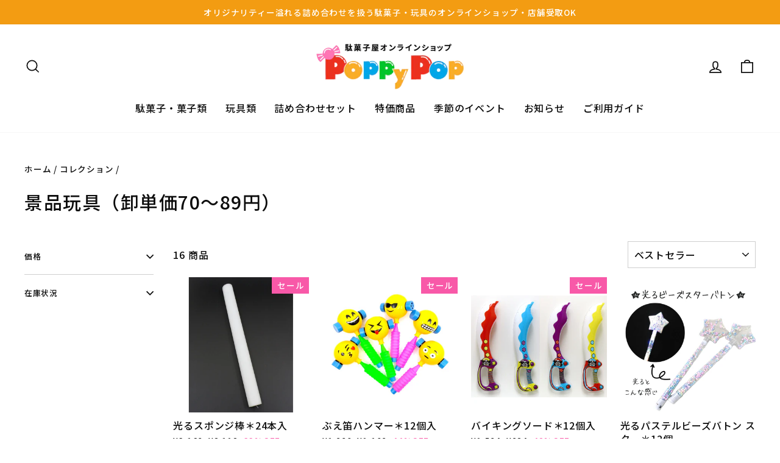

--- FILE ---
content_type: text/html; charset=utf-8
request_url: https://poppy-pop.com/collections/toys_70-89
body_size: 30467
content:
<!doctype html>
<html class="no-js" lang="ja" dir="ltr">
<head>
  <meta charset="utf-8">
  <meta http-equiv="X-UA-Compatible" content="IE=edge,chrome=1">
  <meta name="viewport" content="width=device-width,initial-scale=1">
  <meta name="theme-color" content="#df1616">
  <link rel="canonical" href="https://poppy-pop.com/collections/toys_70-89">
  <link rel="preconnect" href="https://cdn.shopify.com">
  <link rel="preconnect" href="https://fonts.shopifycdn.com">
  <link rel="dns-prefetch" href="https://productreviews.shopifycdn.com">
  <link rel="dns-prefetch" href="https://ajax.googleapis.com">
  <link rel="dns-prefetch" href="https://maps.googleapis.com">
  <link rel="dns-prefetch" href="https://maps.gstatic.com">

  <link rel="preconnect" href="https://fonts.googleapis.com">
  <link rel="preconnect" href="https://fonts.gstatic.com" crossorigin>
  <link href="https://fonts.googleapis.com/css2?family=Noto+Sans+JP:wght@500;700&display=swap" rel="stylesheet"><link rel="shortcut icon" href="//poppy-pop.com/cdn/shop/files/favicon_32x32.png?v=1661737554" type="image/png" /><title>景品玩具（卸単価70～89円）
&ndash; Poppy Pop
</title>
<meta property="og:site_name" content="Poppy Pop">
  <meta property="og:url" content="https://poppy-pop.com/collections/toys_70-89">
  <meta property="og:title" content="景品玩具（卸単価70～89円）">
  <meta property="og:type" content="website">
  <meta property="og:description" content="オリジナリティー溢れる詰め合わせを扱う駄菓子屋さん、Poppy Pop（ポッピーポップ）。人気駄菓子から定番駄菓子までピックアップ。子供会や幼稚園のイベントなどで配布できるお菓子セットから大人にも嬉しい、駄菓子が詰まった可愛いギフトまで。
お祭り景品などに欠かせない玩具も用意。懐かしい商品がたくさんそろっております。欲しいものがきっと見つかる。"><meta property="og:image" content="http://poppy-pop.com/cdn/shop/files/logo-1200.png?v=1661821788">
    <meta property="og:image:secure_url" content="https://poppy-pop.com/cdn/shop/files/logo-1200.png?v=1661821788">
    <meta property="og:image:width" content="1200">
    <meta property="og:image:height" content="628"><meta name="twitter:site" content="@">
  <meta name="twitter:card" content="summary_large_image">
  <meta name="twitter:title" content="景品玩具（卸単価70～89円）">
  <meta name="twitter:description" content="オリジナリティー溢れる詰め合わせを扱う駄菓子屋さん、Poppy Pop（ポッピーポップ）。人気駄菓子から定番駄菓子までピックアップ。子供会や幼稚園のイベントなどで配布できるお菓子セットから大人にも嬉しい、駄菓子が詰まった可愛いギフトまで。
お祭り景品などに欠かせない玩具も用意。懐かしい商品がたくさんそろっております。欲しいものがきっと見つかる。">
<style data-shopify>
  

  
  
  
</style><link href="//poppy-pop.com/cdn/shop/t/2/assets/theme.css?v=41640896928955916061698722108" rel="stylesheet" type="text/css" media="all" />
<style data-shopify>:root {
    --font_JP: "Noto Sans", "Noto Sans JP";

    --typeHeaderPrimary: var(--font_JP), "system_ui";
    --typeHeaderFallback: -apple-system, 'Segoe UI', Roboto, 'Helvetica Neue', 'Noto Sans', 'Liberation Sans', Arial, sans-serif, 'Apple Color Emoji', 'Segoe UI Emoji', 'Segoe UI Symbol', 'Noto Color Emoji';
    --typeHeaderSize: 30px;
    --typeHeaderWeight: 400;
    --typeHeaderLineHeight: 1.3;
    --typeHeaderSpacing: 0.05em;

    --typeBasePrimary: var(--font_JP), "system_ui";
    --typeBaseFallback:-apple-system, 'Segoe UI', Roboto, 'Helvetica Neue', 'Noto Sans', 'Liberation Sans', Arial, sans-serif, 'Apple Color Emoji', 'Segoe UI Emoji', 'Segoe UI Symbol', 'Noto Color Emoji';
    --typeBaseSize: 16px;
    --typeBaseWeight: 400;
    --typeBaseSpacing: 0.05em;
    --typeBaseLineHeight: 1.5;

    --typeCollectionTitle: 16px;

    --iconWeight: 4px;
    --iconLinecaps: miter;

    
      --buttonRadius: 0px;
    

    --colorGridOverlayOpacity: 0.1;
  }

  .placeholder-content {
    background-image: linear-gradient(100deg, #ffffff 40%, #f7f7f7 63%, #ffffff 79%);
  }</style><!-- Google Tag Manager -->
<script>(function(w,d,s,l,i){w[l]=w[l]||[];w[l].push({'gtm.start':
new Date().getTime(),event:'gtm.js'});var f=d.getElementsByTagName(s)[0],
j=d.createElement(s),dl=l!='dataLayer'?'&l='+l:'';j.async=true;j.src=
'https://www.googletagmanager.com/gtm.js?id='+i+dl;f.parentNode.insertBefore(j,f);
})(window,document,'script','dataLayer','GTM-5MR8SR7');</script>
<!-- End Google Tag Manager -->

  <script>
    document.documentElement.className = document.documentElement.className.replace('no-js', 'js');

    window.theme = window.theme || {};
    theme.routes = {
      home: "/",
      cart: "/cart.js",
      cartPage: "/cart",
      cartAdd: "/cart/add.js",
      cartChange: "/cart/change.js",
      search: "/search"
    };
    theme.strings = {
      soldOut: "売り切れ",
      unavailable: "利用不可",
      inStockLabel: "在庫あり",
      stockLabel: "在庫残りわずか - 残り [count] 点",
      willNotShipUntil: "発送の準備ができました[date]",
      willBeInStockAfter: "入荷しました[date]",
      waitingForStock: "途中の在庫",
      savePrice: "[saved_amount]OFF",
      cartEmpty: "カートは現在空です。",
      cartTermsConfirmation: "チェックアウトするには、利用規約に同意する必要があります",
      searchCollections: "コレクション:",
      searchPages: "ページ:",
      searchArticles: "記事:"
    };
    theme.settings = {
      dynamicVariantsEnable: true,
      cartType: "page",
      isCustomerTemplate: false,
      moneyFormat: "¥{{amount_no_decimals}}",
      saveType: "percent",
      productImageSize: "natural",
      productImageCover: false,
      predictiveSearch: true,
      predictiveSearchType: "product",
      quickView: false,
      themeName: 'Impulse',
      themeVersion: "6.0.0"
    };
  </script>

  <script>window.performance && window.performance.mark && window.performance.mark('shopify.content_for_header.start');</script><meta name="google-site-verification" content="qu6OoWdLLFgHk1Xr249z0P6g6cBqyXxXNXHU-_3WKZE">
<meta id="shopify-digital-wallet" name="shopify-digital-wallet" content="/62244651193/digital_wallets/dialog">
<meta name="shopify-checkout-api-token" content="75d35caf7f1a20874f56c43fdd6f1a0a">
<link rel="alternate" type="application/atom+xml" title="Feed" href="/collections/toys_70-89.atom" />
<link rel="alternate" type="application/json+oembed" href="https://poppy-pop.com/collections/toys_70-89.oembed">
<script async="async" src="/checkouts/internal/preloads.js?locale=ja-JP"></script>
<link rel="preconnect" href="https://shop.app" crossorigin="anonymous">
<script async="async" src="https://shop.app/checkouts/internal/preloads.js?locale=ja-JP&shop_id=62244651193" crossorigin="anonymous"></script>
<script id="apple-pay-shop-capabilities" type="application/json">{"shopId":62244651193,"countryCode":"JP","currencyCode":"JPY","merchantCapabilities":["supports3DS"],"merchantId":"gid:\/\/shopify\/Shop\/62244651193","merchantName":"Poppy Pop","requiredBillingContactFields":["postalAddress","email","phone"],"requiredShippingContactFields":["postalAddress","email","phone"],"shippingType":"shipping","supportedNetworks":["visa","masterCard","amex","jcb","discover"],"total":{"type":"pending","label":"Poppy Pop","amount":"1.00"},"shopifyPaymentsEnabled":true,"supportsSubscriptions":true}</script>
<script id="shopify-features" type="application/json">{"accessToken":"75d35caf7f1a20874f56c43fdd6f1a0a","betas":["rich-media-storefront-analytics"],"domain":"poppy-pop.com","predictiveSearch":false,"shopId":62244651193,"locale":"ja"}</script>
<script>var Shopify = Shopify || {};
Shopify.shop = "sakurabasyouten.myshopify.com";
Shopify.locale = "ja";
Shopify.currency = {"active":"JPY","rate":"1.0"};
Shopify.country = "JP";
Shopify.theme = {"name":"Impulse","id":130854813881,"schema_name":"Impulse","schema_version":"6.0.0","theme_store_id":857,"role":"main"};
Shopify.theme.handle = "null";
Shopify.theme.style = {"id":null,"handle":null};
Shopify.cdnHost = "poppy-pop.com/cdn";
Shopify.routes = Shopify.routes || {};
Shopify.routes.root = "/";</script>
<script type="module">!function(o){(o.Shopify=o.Shopify||{}).modules=!0}(window);</script>
<script>!function(o){function n(){var o=[];function n(){o.push(Array.prototype.slice.apply(arguments))}return n.q=o,n}var t=o.Shopify=o.Shopify||{};t.loadFeatures=n(),t.autoloadFeatures=n()}(window);</script>
<script>
  window.ShopifyPay = window.ShopifyPay || {};
  window.ShopifyPay.apiHost = "shop.app\/pay";
  window.ShopifyPay.redirectState = null;
</script>
<script id="shop-js-analytics" type="application/json">{"pageType":"collection"}</script>
<script defer="defer" async type="module" src="//poppy-pop.com/cdn/shopifycloud/shop-js/modules/v2/client.init-shop-cart-sync_DLd17SO6.ja.esm.js"></script>
<script defer="defer" async type="module" src="//poppy-pop.com/cdn/shopifycloud/shop-js/modules/v2/chunk.common_Df7BE-Gc.esm.js"></script>
<script type="module">
  await import("//poppy-pop.com/cdn/shopifycloud/shop-js/modules/v2/client.init-shop-cart-sync_DLd17SO6.ja.esm.js");
await import("//poppy-pop.com/cdn/shopifycloud/shop-js/modules/v2/chunk.common_Df7BE-Gc.esm.js");

  window.Shopify.SignInWithShop?.initShopCartSync?.({"fedCMEnabled":true,"windoidEnabled":true});

</script>
<script>
  window.Shopify = window.Shopify || {};
  if (!window.Shopify.featureAssets) window.Shopify.featureAssets = {};
  window.Shopify.featureAssets['shop-js'] = {"shop-cart-sync":["modules/v2/client.shop-cart-sync_87dHhnUi.ja.esm.js","modules/v2/chunk.common_Df7BE-Gc.esm.js"],"init-fed-cm":["modules/v2/client.init-fed-cm_CiWSrATI.ja.esm.js","modules/v2/chunk.common_Df7BE-Gc.esm.js"],"init-shop-email-lookup-coordinator":["modules/v2/client.init-shop-email-lookup-coordinator_CVNKFyLo.ja.esm.js","modules/v2/chunk.common_Df7BE-Gc.esm.js"],"shop-cash-offers":["modules/v2/client.shop-cash-offers_zLTUpRCm.ja.esm.js","modules/v2/chunk.common_Df7BE-Gc.esm.js","modules/v2/chunk.modal_B8ahN1Xw.esm.js"],"init-shop-cart-sync":["modules/v2/client.init-shop-cart-sync_DLd17SO6.ja.esm.js","modules/v2/chunk.common_Df7BE-Gc.esm.js"],"init-windoid":["modules/v2/client.init-windoid_CbbVICvP.ja.esm.js","modules/v2/chunk.common_Df7BE-Gc.esm.js"],"shop-toast-manager":["modules/v2/client.shop-toast-manager_CkwOieVs.ja.esm.js","modules/v2/chunk.common_Df7BE-Gc.esm.js"],"pay-button":["modules/v2/client.pay-button_HUzgBJUV.ja.esm.js","modules/v2/chunk.common_Df7BE-Gc.esm.js"],"shop-button":["modules/v2/client.shop-button_CEBKD9cA.ja.esm.js","modules/v2/chunk.common_Df7BE-Gc.esm.js"],"shop-login-button":["modules/v2/client.shop-login-button_B2H74rC0.ja.esm.js","modules/v2/chunk.common_Df7BE-Gc.esm.js","modules/v2/chunk.modal_B8ahN1Xw.esm.js"],"avatar":["modules/v2/client.avatar_BTnouDA3.ja.esm.js"],"shop-follow-button":["modules/v2/client.shop-follow-button_C7nCdBVe.ja.esm.js","modules/v2/chunk.common_Df7BE-Gc.esm.js","modules/v2/chunk.modal_B8ahN1Xw.esm.js"],"init-customer-accounts-sign-up":["modules/v2/client.init-customer-accounts-sign-up_B6qw37V3.ja.esm.js","modules/v2/client.shop-login-button_B2H74rC0.ja.esm.js","modules/v2/chunk.common_Df7BE-Gc.esm.js","modules/v2/chunk.modal_B8ahN1Xw.esm.js"],"init-shop-for-new-customer-accounts":["modules/v2/client.init-shop-for-new-customer-accounts_B_nAxFZh.ja.esm.js","modules/v2/client.shop-login-button_B2H74rC0.ja.esm.js","modules/v2/chunk.common_Df7BE-Gc.esm.js","modules/v2/chunk.modal_B8ahN1Xw.esm.js"],"init-customer-accounts":["modules/v2/client.init-customer-accounts_BOkAE9dx.ja.esm.js","modules/v2/client.shop-login-button_B2H74rC0.ja.esm.js","modules/v2/chunk.common_Df7BE-Gc.esm.js","modules/v2/chunk.modal_B8ahN1Xw.esm.js"],"checkout-modal":["modules/v2/client.checkout-modal_DXwRIaHQ.ja.esm.js","modules/v2/chunk.common_Df7BE-Gc.esm.js","modules/v2/chunk.modal_B8ahN1Xw.esm.js"],"lead-capture":["modules/v2/client.lead-capture_lLTsAwMY.ja.esm.js","modules/v2/chunk.common_Df7BE-Gc.esm.js","modules/v2/chunk.modal_B8ahN1Xw.esm.js"],"shop-login":["modules/v2/client.shop-login_CxYAcntH.ja.esm.js","modules/v2/chunk.common_Df7BE-Gc.esm.js","modules/v2/chunk.modal_B8ahN1Xw.esm.js"],"payment-terms":["modules/v2/client.payment-terms_gWC4famL.ja.esm.js","modules/v2/chunk.common_Df7BE-Gc.esm.js","modules/v2/chunk.modal_B8ahN1Xw.esm.js"]};
</script>
<script>(function() {
  var isLoaded = false;
  function asyncLoad() {
    if (isLoaded) return;
    isLoaded = true;
    var urls = ["https:\/\/d1qnl12h46g6qu.cloudfront.net\/sakurabasyouten.myshopify.com.js?shop=sakurabasyouten.myshopify.com","https:\/\/cdn.nfcube.com\/95d4cd4c9ac2eea92ab07ee63db814ca.js?shop=sakurabasyouten.myshopify.com"];
    for (var i = 0; i < urls.length; i++) {
      var s = document.createElement('script');
      s.type = 'text/javascript';
      s.async = true;
      s.src = urls[i];
      var x = document.getElementsByTagName('script')[0];
      x.parentNode.insertBefore(s, x);
    }
  };
  if(window.attachEvent) {
    window.attachEvent('onload', asyncLoad);
  } else {
    window.addEventListener('load', asyncLoad, false);
  }
})();</script>
<script id="__st">var __st={"a":62244651193,"offset":32400,"reqid":"c1b15e77-d624-4920-883e-20b8927b8b30-1764656173","pageurl":"poppy-pop.com\/collections\/toys_70-89","u":"cb9dba706cd7","p":"collection","rtyp":"collection","rid":296364572857};</script>
<script>window.ShopifyPaypalV4VisibilityTracking = true;</script>
<script id="captcha-bootstrap">!function(){'use strict';const t='contact',e='account',n='new_comment',o=[[t,t],['blogs',n],['comments',n],[t,'customer']],c=[[e,'customer_login'],[e,'guest_login'],[e,'recover_customer_password'],[e,'create_customer']],r=t=>t.map((([t,e])=>`form[action*='/${t}']:not([data-nocaptcha='true']) input[name='form_type'][value='${e}']`)).join(','),a=t=>()=>t?[...document.querySelectorAll(t)].map((t=>t.form)):[];function s(){const t=[...o],e=r(t);return a(e)}const i='password',u='form_key',d=['recaptcha-v3-token','g-recaptcha-response','h-captcha-response',i],f=()=>{try{return window.sessionStorage}catch{return}},m='__shopify_v',_=t=>t.elements[u];function p(t,e,n=!1){try{const o=window.sessionStorage,c=JSON.parse(o.getItem(e)),{data:r}=function(t){const{data:e,action:n}=t;return t[m]||n?{data:e,action:n}:{data:t,action:n}}(c);for(const[e,n]of Object.entries(r))t.elements[e]&&(t.elements[e].value=n);n&&o.removeItem(e)}catch(o){console.error('form repopulation failed',{error:o})}}const l='form_type',E='cptcha';function T(t){t.dataset[E]=!0}const w=window,h=w.document,L='Shopify',v='ce_forms',y='captcha';let A=!1;((t,e)=>{const n=(g='f06e6c50-85a8-45c8-87d0-21a2b65856fe',I='https://cdn.shopify.com/shopifycloud/storefront-forms-hcaptcha/ce_storefront_forms_captcha_hcaptcha.v1.5.2.iife.js',D={infoText:'hCaptchaによる保護',privacyText:'プライバシー',termsText:'利用規約'},(t,e,n)=>{const o=w[L][v],c=o.bindForm;if(c)return c(t,g,e,D).then(n);var r;o.q.push([[t,g,e,D],n]),r=I,A||(h.body.append(Object.assign(h.createElement('script'),{id:'captcha-provider',async:!0,src:r})),A=!0)});var g,I,D;w[L]=w[L]||{},w[L][v]=w[L][v]||{},w[L][v].q=[],w[L][y]=w[L][y]||{},w[L][y].protect=function(t,e){n(t,void 0,e),T(t)},Object.freeze(w[L][y]),function(t,e,n,w,h,L){const[v,y,A,g]=function(t,e,n){const i=e?o:[],u=t?c:[],d=[...i,...u],f=r(d),m=r(i),_=r(d.filter((([t,e])=>n.includes(e))));return[a(f),a(m),a(_),s()]}(w,h,L),I=t=>{const e=t.target;return e instanceof HTMLFormElement?e:e&&e.form},D=t=>v().includes(t);t.addEventListener('submit',(t=>{const e=I(t);if(!e)return;const n=D(e)&&!e.dataset.hcaptchaBound&&!e.dataset.recaptchaBound,o=_(e),c=g().includes(e)&&(!o||!o.value);(n||c)&&t.preventDefault(),c&&!n&&(function(t){try{if(!f())return;!function(t){const e=f();if(!e)return;const n=_(t);if(!n)return;const o=n.value;o&&e.removeItem(o)}(t);const e=Array.from(Array(32),(()=>Math.random().toString(36)[2])).join('');!function(t,e){_(t)||t.append(Object.assign(document.createElement('input'),{type:'hidden',name:u})),t.elements[u].value=e}(t,e),function(t,e){const n=f();if(!n)return;const o=[...t.querySelectorAll(`input[type='${i}']`)].map((({name:t})=>t)),c=[...d,...o],r={};for(const[a,s]of new FormData(t).entries())c.includes(a)||(r[a]=s);n.setItem(e,JSON.stringify({[m]:1,action:t.action,data:r}))}(t,e)}catch(e){console.error('failed to persist form',e)}}(e),e.submit())}));const S=(t,e)=>{t&&!t.dataset[E]&&(n(t,e.some((e=>e===t))),T(t))};for(const o of['focusin','change'])t.addEventListener(o,(t=>{const e=I(t);D(e)&&S(e,y())}));const B=e.get('form_key'),M=e.get(l),P=B&&M;t.addEventListener('DOMContentLoaded',(()=>{const t=y();if(P)for(const e of t)e.elements[l].value===M&&p(e,B);[...new Set([...A(),...v().filter((t=>'true'===t.dataset.shopifyCaptcha))])].forEach((e=>S(e,t)))}))}(h,new URLSearchParams(w.location.search),n,t,e,['guest_login'])})(!0,!0)}();</script>
<script integrity="sha256-52AcMU7V7pcBOXWImdc/TAGTFKeNjmkeM1Pvks/DTgc=" data-source-attribution="shopify.loadfeatures" defer="defer" src="//poppy-pop.com/cdn/shopifycloud/storefront/assets/storefront/load_feature-81c60534.js" crossorigin="anonymous"></script>
<script crossorigin="anonymous" defer="defer" src="//poppy-pop.com/cdn/shopifycloud/storefront/assets/shopify_pay/storefront-65b4c6d7.js?v=20250812"></script>
<script data-source-attribution="shopify.dynamic_checkout.dynamic.init">var Shopify=Shopify||{};Shopify.PaymentButton=Shopify.PaymentButton||{isStorefrontPortableWallets:!0,init:function(){window.Shopify.PaymentButton.init=function(){};var t=document.createElement("script");t.src="https://poppy-pop.com/cdn/shopifycloud/portable-wallets/latest/portable-wallets.ja.js",t.type="module",document.head.appendChild(t)}};
</script>
<script data-source-attribution="shopify.dynamic_checkout.buyer_consent">
  function portableWalletsHideBuyerConsent(e){var t=document.getElementById("shopify-buyer-consent"),n=document.getElementById("shopify-subscription-policy-button");t&&n&&(t.classList.add("hidden"),t.setAttribute("aria-hidden","true"),n.removeEventListener("click",e))}function portableWalletsShowBuyerConsent(e){var t=document.getElementById("shopify-buyer-consent"),n=document.getElementById("shopify-subscription-policy-button");t&&n&&(t.classList.remove("hidden"),t.removeAttribute("aria-hidden"),n.addEventListener("click",e))}window.Shopify?.PaymentButton&&(window.Shopify.PaymentButton.hideBuyerConsent=portableWalletsHideBuyerConsent,window.Shopify.PaymentButton.showBuyerConsent=portableWalletsShowBuyerConsent);
</script>
<script data-source-attribution="shopify.dynamic_checkout.cart.bootstrap">document.addEventListener("DOMContentLoaded",(function(){function t(){return document.querySelector("shopify-accelerated-checkout-cart, shopify-accelerated-checkout")}if(t())Shopify.PaymentButton.init();else{new MutationObserver((function(e,n){t()&&(Shopify.PaymentButton.init(),n.disconnect())})).observe(document.body,{childList:!0,subtree:!0})}}));
</script>
<link id="shopify-accelerated-checkout-styles" rel="stylesheet" media="screen" href="https://poppy-pop.com/cdn/shopifycloud/portable-wallets/latest/accelerated-checkout-backwards-compat.css" crossorigin="anonymous">
<style id="shopify-accelerated-checkout-cart">
        #shopify-buyer-consent {
  margin-top: 1em;
  display: inline-block;
  width: 100%;
}

#shopify-buyer-consent.hidden {
  display: none;
}

#shopify-subscription-policy-button {
  background: none;
  border: none;
  padding: 0;
  text-decoration: underline;
  font-size: inherit;
  cursor: pointer;
}

#shopify-subscription-policy-button::before {
  box-shadow: none;
}

      </style>

<script>window.performance && window.performance.mark && window.performance.mark('shopify.content_for_header.end');</script>

  <script src="//poppy-pop.com/cdn/shop/t/2/assets/vendor-scripts-v11.js" defer="defer"></script><script src="//poppy-pop.com/cdn/shop/t/2/assets/theme.js?v=47592256396192681461653382418" defer="defer"></script><meta name="google-site-verification" content="wci93wsUJBPstImr4N7io_Wtevudi7ExyEmpGT6o__k" />
  <meta name="google-site-verification" content="qu6OoWdLLFgHk1Xr249z0P6g6cBqyXxXNXHU-_3WKZE" />
<link href="https://monorail-edge.shopifysvc.com" rel="dns-prefetch">
<script>(function(){if ("sendBeacon" in navigator && "performance" in window) {try {var session_token_from_headers = performance.getEntriesByType('navigation')[0].serverTiming.find(x => x.name == '_s').description;} catch {var session_token_from_headers = undefined;}var session_cookie_matches = document.cookie.match(/_shopify_s=([^;]*)/);var session_token_from_cookie = session_cookie_matches && session_cookie_matches.length === 2 ? session_cookie_matches[1] : "";var session_token = session_token_from_headers || session_token_from_cookie || "";function handle_abandonment_event(e) {var entries = performance.getEntries().filter(function(entry) {return /monorail-edge.shopifysvc.com/.test(entry.name);});if (!window.abandonment_tracked && entries.length === 0) {window.abandonment_tracked = true;var currentMs = Date.now();var navigation_start = performance.timing.navigationStart;var payload = {shop_id: 62244651193,url: window.location.href,navigation_start,duration: currentMs - navigation_start,session_token,page_type: "collection"};window.navigator.sendBeacon("https://monorail-edge.shopifysvc.com/v1/produce", JSON.stringify({schema_id: "online_store_buyer_site_abandonment/1.1",payload: payload,metadata: {event_created_at_ms: currentMs,event_sent_at_ms: currentMs}}));}}window.addEventListener('pagehide', handle_abandonment_event);}}());</script>
<script id="web-pixels-manager-setup">(function e(e,d,r,n,o){if(void 0===o&&(o={}),!Boolean(null===(a=null===(i=window.Shopify)||void 0===i?void 0:i.analytics)||void 0===a?void 0:a.replayQueue)){var i,a;window.Shopify=window.Shopify||{};var t=window.Shopify;t.analytics=t.analytics||{};var s=t.analytics;s.replayQueue=[],s.publish=function(e,d,r){return s.replayQueue.push([e,d,r]),!0};try{self.performance.mark("wpm:start")}catch(e){}var l=function(){var e={modern:/Edge?\/(1{2}[4-9]|1[2-9]\d|[2-9]\d{2}|\d{4,})\.\d+(\.\d+|)|Firefox\/(1{2}[4-9]|1[2-9]\d|[2-9]\d{2}|\d{4,})\.\d+(\.\d+|)|Chrom(ium|e)\/(9{2}|\d{3,})\.\d+(\.\d+|)|(Maci|X1{2}).+ Version\/(15\.\d+|(1[6-9]|[2-9]\d|\d{3,})\.\d+)([,.]\d+|)( \(\w+\)|)( Mobile\/\w+|) Safari\/|Chrome.+OPR\/(9{2}|\d{3,})\.\d+\.\d+|(CPU[ +]OS|iPhone[ +]OS|CPU[ +]iPhone|CPU IPhone OS|CPU iPad OS)[ +]+(15[._]\d+|(1[6-9]|[2-9]\d|\d{3,})[._]\d+)([._]\d+|)|Android:?[ /-](13[3-9]|1[4-9]\d|[2-9]\d{2}|\d{4,})(\.\d+|)(\.\d+|)|Android.+Firefox\/(13[5-9]|1[4-9]\d|[2-9]\d{2}|\d{4,})\.\d+(\.\d+|)|Android.+Chrom(ium|e)\/(13[3-9]|1[4-9]\d|[2-9]\d{2}|\d{4,})\.\d+(\.\d+|)|SamsungBrowser\/([2-9]\d|\d{3,})\.\d+/,legacy:/Edge?\/(1[6-9]|[2-9]\d|\d{3,})\.\d+(\.\d+|)|Firefox\/(5[4-9]|[6-9]\d|\d{3,})\.\d+(\.\d+|)|Chrom(ium|e)\/(5[1-9]|[6-9]\d|\d{3,})\.\d+(\.\d+|)([\d.]+$|.*Safari\/(?![\d.]+ Edge\/[\d.]+$))|(Maci|X1{2}).+ Version\/(10\.\d+|(1[1-9]|[2-9]\d|\d{3,})\.\d+)([,.]\d+|)( \(\w+\)|)( Mobile\/\w+|) Safari\/|Chrome.+OPR\/(3[89]|[4-9]\d|\d{3,})\.\d+\.\d+|(CPU[ +]OS|iPhone[ +]OS|CPU[ +]iPhone|CPU IPhone OS|CPU iPad OS)[ +]+(10[._]\d+|(1[1-9]|[2-9]\d|\d{3,})[._]\d+)([._]\d+|)|Android:?[ /-](13[3-9]|1[4-9]\d|[2-9]\d{2}|\d{4,})(\.\d+|)(\.\d+|)|Mobile Safari.+OPR\/([89]\d|\d{3,})\.\d+\.\d+|Android.+Firefox\/(13[5-9]|1[4-9]\d|[2-9]\d{2}|\d{4,})\.\d+(\.\d+|)|Android.+Chrom(ium|e)\/(13[3-9]|1[4-9]\d|[2-9]\d{2}|\d{4,})\.\d+(\.\d+|)|Android.+(UC? ?Browser|UCWEB|U3)[ /]?(15\.([5-9]|\d{2,})|(1[6-9]|[2-9]\d|\d{3,})\.\d+)\.\d+|SamsungBrowser\/(5\.\d+|([6-9]|\d{2,})\.\d+)|Android.+MQ{2}Browser\/(14(\.(9|\d{2,})|)|(1[5-9]|[2-9]\d|\d{3,})(\.\d+|))(\.\d+|)|K[Aa][Ii]OS\/(3\.\d+|([4-9]|\d{2,})\.\d+)(\.\d+|)/},d=e.modern,r=e.legacy,n=navigator.userAgent;return n.match(d)?"modern":n.match(r)?"legacy":"unknown"}(),u="modern"===l?"modern":"legacy",c=(null!=n?n:{modern:"",legacy:""})[u],f=function(e){return[e.baseUrl,"/wpm","/b",e.hashVersion,"modern"===e.buildTarget?"m":"l",".js"].join("")}({baseUrl:d,hashVersion:r,buildTarget:u}),m=function(e){var d=e.version,r=e.bundleTarget,n=e.surface,o=e.pageUrl,i=e.monorailEndpoint;return{emit:function(e){var a=e.status,t=e.errorMsg,s=(new Date).getTime(),l=JSON.stringify({metadata:{event_sent_at_ms:s},events:[{schema_id:"web_pixels_manager_load/3.1",payload:{version:d,bundle_target:r,page_url:o,status:a,surface:n,error_msg:t},metadata:{event_created_at_ms:s}}]});if(!i)return console&&console.warn&&console.warn("[Web Pixels Manager] No Monorail endpoint provided, skipping logging."),!1;try{return self.navigator.sendBeacon.bind(self.navigator)(i,l)}catch(e){}var u=new XMLHttpRequest;try{return u.open("POST",i,!0),u.setRequestHeader("Content-Type","text/plain"),u.send(l),!0}catch(e){return console&&console.warn&&console.warn("[Web Pixels Manager] Got an unhandled error while logging to Monorail."),!1}}}}({version:r,bundleTarget:l,surface:e.surface,pageUrl:self.location.href,monorailEndpoint:e.monorailEndpoint});try{o.browserTarget=l,function(e){var d=e.src,r=e.async,n=void 0===r||r,o=e.onload,i=e.onerror,a=e.sri,t=e.scriptDataAttributes,s=void 0===t?{}:t,l=document.createElement("script"),u=document.querySelector("head"),c=document.querySelector("body");if(l.async=n,l.src=d,a&&(l.integrity=a,l.crossOrigin="anonymous"),s)for(var f in s)if(Object.prototype.hasOwnProperty.call(s,f))try{l.dataset[f]=s[f]}catch(e){}if(o&&l.addEventListener("load",o),i&&l.addEventListener("error",i),u)u.appendChild(l);else{if(!c)throw new Error("Did not find a head or body element to append the script");c.appendChild(l)}}({src:f,async:!0,onload:function(){if(!function(){var e,d;return Boolean(null===(d=null===(e=window.Shopify)||void 0===e?void 0:e.analytics)||void 0===d?void 0:d.initialized)}()){var d=window.webPixelsManager.init(e)||void 0;if(d){var r=window.Shopify.analytics;r.replayQueue.forEach((function(e){var r=e[0],n=e[1],o=e[2];d.publishCustomEvent(r,n,o)})),r.replayQueue=[],r.publish=d.publishCustomEvent,r.visitor=d.visitor,r.initialized=!0}}},onerror:function(){return m.emit({status:"failed",errorMsg:"".concat(f," has failed to load")})},sri:function(e){var d=/^sha384-[A-Za-z0-9+/=]+$/;return"string"==typeof e&&d.test(e)}(c)?c:"",scriptDataAttributes:o}),m.emit({status:"loading"})}catch(e){m.emit({status:"failed",errorMsg:(null==e?void 0:e.message)||"Unknown error"})}}})({shopId: 62244651193,storefrontBaseUrl: "https://poppy-pop.com",extensionsBaseUrl: "https://extensions.shopifycdn.com/cdn/shopifycloud/web-pixels-manager",monorailEndpoint: "https://monorail-edge.shopifysvc.com/unstable/produce_batch",surface: "storefront-renderer",enabledBetaFlags: ["2dca8a86"],webPixelsConfigList: [{"id":"476119225","configuration":"{\"config\":\"{\\\"pixel_id\\\":\\\"GT-WR9RMWD\\\",\\\"target_country\\\":\\\"JP\\\",\\\"gtag_events\\\":[{\\\"type\\\":\\\"purchase\\\",\\\"action_label\\\":\\\"MC-ZHM13HDE9X\\\"},{\\\"type\\\":\\\"page_view\\\",\\\"action_label\\\":\\\"MC-ZHM13HDE9X\\\"},{\\\"type\\\":\\\"view_item\\\",\\\"action_label\\\":\\\"MC-ZHM13HDE9X\\\"}],\\\"enable_monitoring_mode\\\":false}\"}","eventPayloadVersion":"v1","runtimeContext":"OPEN","scriptVersion":"b2a88bafab3e21179ed38636efcd8a93","type":"APP","apiClientId":1780363,"privacyPurposes":[],"dataSharingAdjustments":{"protectedCustomerApprovalScopes":["read_customer_address","read_customer_email","read_customer_name","read_customer_personal_data","read_customer_phone"]}},{"id":"70156473","eventPayloadVersion":"v1","runtimeContext":"LAX","scriptVersion":"1","type":"CUSTOM","privacyPurposes":["ANALYTICS"],"name":"Google Analytics tag (migrated)"},{"id":"shopify-app-pixel","configuration":"{}","eventPayloadVersion":"v1","runtimeContext":"STRICT","scriptVersion":"0450","apiClientId":"shopify-pixel","type":"APP","privacyPurposes":["ANALYTICS","MARKETING"]},{"id":"shopify-custom-pixel","eventPayloadVersion":"v1","runtimeContext":"LAX","scriptVersion":"0450","apiClientId":"shopify-pixel","type":"CUSTOM","privacyPurposes":["ANALYTICS","MARKETING"]}],isMerchantRequest: false,initData: {"shop":{"name":"Poppy Pop","paymentSettings":{"currencyCode":"JPY"},"myshopifyDomain":"sakurabasyouten.myshopify.com","countryCode":"JP","storefrontUrl":"https:\/\/poppy-pop.com"},"customer":null,"cart":null,"checkout":null,"productVariants":[],"purchasingCompany":null},},"https://poppy-pop.com/cdn","ae1676cfwd2530674p4253c800m34e853cb",{"modern":"","legacy":""},{"shopId":"62244651193","storefrontBaseUrl":"https:\/\/poppy-pop.com","extensionBaseUrl":"https:\/\/extensions.shopifycdn.com\/cdn\/shopifycloud\/web-pixels-manager","surface":"storefront-renderer","enabledBetaFlags":"[\"2dca8a86\"]","isMerchantRequest":"false","hashVersion":"ae1676cfwd2530674p4253c800m34e853cb","publish":"custom","events":"[[\"page_viewed\",{}],[\"collection_viewed\",{\"collection\":{\"id\":\"296364572857\",\"title\":\"景品玩具（卸単価70～89円）\",\"productVariants\":[{\"price\":{\"amount\":2112.0,\"currencyCode\":\"JPY\"},\"product\":{\"title\":\"光るスポンジ棒＊24本入\",\"vendor\":\"桜庭商店\",\"id\":\"7876498981049\",\"untranslatedTitle\":\"光るスポンジ棒＊24本入\",\"url\":\"\/products\/%E5%85%89%E3%82%8B%E3%82%B9%E3%83%9D%E3%83%B3%E3%82%B8%E6%A3%92-12%E6%9C%AC%E5%85%A5\",\"type\":\"玩具類\"},\"id\":\"44158897127609\",\"image\":{\"src\":\"\/\/poppy-pop.com\/cdn\/shop\/files\/00165892.jpg?v=1715743324\"},\"sku\":null,\"title\":\"Default Title\",\"untranslatedTitle\":\"Default Title\"},{\"price\":{\"amount\":1109.0,\"currencyCode\":\"JPY\"},\"product\":{\"title\":\"ぶえ笛ハンマー＊12個入\",\"vendor\":\"桜庭商店\",\"id\":\"7876495212729\",\"untranslatedTitle\":\"ぶえ笛ハンマー＊12個入\",\"url\":\"\/products\/%E3%81%B6%E3%81%88%E7%AC%9B%E3%83%8F%E3%83%B3%E3%83%9E%E3%83%BC-12%E5%80%8B%E5%85%A5\",\"type\":\"玩具類\"},\"id\":\"44158890115257\",\"image\":{\"src\":\"\/\/poppy-pop.com\/cdn\/shop\/files\/00112232.jpg?v=1715743050\"},\"sku\":null,\"title\":\"Default Title\",\"untranslatedTitle\":\"Default Title\"},{\"price\":{\"amount\":924.0,\"currencyCode\":\"JPY\"},\"product\":{\"title\":\"バイキングソード＊12個入\",\"vendor\":\"桜庭商店\",\"id\":\"7475549470905\",\"untranslatedTitle\":\"バイキングソード＊12個入\",\"url\":\"\/products\/%E6%B5%B7%E8%B3%8A%E3%82%B9%E3%82%A6%E3%82%A9%E3%83%BC%E3%83%89-12%E5%80%8B%E5%85%A5\",\"type\":\"玩具類\"},\"id\":\"42756197318841\",\"image\":{\"src\":\"\/\/poppy-pop.com\/cdn\/shop\/files\/00165691.jpg?v=1692928141\"},\"sku\":\"\",\"title\":\"Default Title\",\"untranslatedTitle\":\"Default Title\"},{\"price\":{\"amount\":1056.0,\"currencyCode\":\"JPY\"},\"product\":{\"title\":\"光るパステルビーズバトン スター＊12個\",\"vendor\":\"桜庭商店\",\"id\":\"8187664367801\",\"untranslatedTitle\":\"光るパステルビーズバトン スター＊12個\",\"url\":\"\/products\/%E5%85%89%E3%82%8B%E3%83%91%E3%82%B9%E3%83%86%E3%83%AB%E3%83%93%E3%83%BC%E3%82%BA%E3%83%90%E3%83%88%E3%83%B3-mausu-12%E5%80%8B\",\"type\":\"玩具類\"},\"id\":\"45251338666169\",\"image\":{\"src\":\"\/\/poppy-pop.com\/cdn\/shop\/files\/PoppyPop_2_0fc92825-93f6-45d6-8019-248fcdf2b96a.png?v=1749542365\"},\"sku\":null,\"title\":\"Default Title\",\"untranslatedTitle\":\"Default Title\"},{\"price\":{\"amount\":1925.0,\"currencyCode\":\"JPY\"},\"product\":{\"title\":\"マジカルスタータクト＊25個\",\"vendor\":\"桜庭商店\",\"id\":\"8155750006969\",\"untranslatedTitle\":\"マジカルスタータクト＊25個\",\"url\":\"\/products\/%E3%83%9E%E3%82%B8%E3%82%AB%E3%83%AB%E3%82%B9%E3%82%BF%E3%83%BC%E3%82%BF%E3%82%AF%E3%83%88-25%E5%80%8B\",\"type\":\"玩具類\"},\"id\":\"45129746120889\",\"image\":{\"src\":\"\/\/poppy-pop.com\/cdn\/shop\/files\/PoppyPop_16.png?v=1751185412\"},\"sku\":null,\"title\":\"Default Title\",\"untranslatedTitle\":\"Default Title\"},{\"price\":{\"amount\":1848.0,\"currencyCode\":\"JPY\"},\"product\":{\"title\":\"光るカラフルシュシュ＊12個入\",\"vendor\":\"桜庭商店\",\"id\":\"8027904868537\",\"untranslatedTitle\":\"光るカラフルシュシュ＊12個入\",\"url\":\"\/products\/%E5%85%89%E3%82%8B%E3%82%AB%E3%83%A9%E3%83%95%E3%83%AB%E3%82%B7%E3%83%A5%E3%82%B7%E3%83%A5-12%E5%80%8B%E5%85%A5\",\"type\":\"玩具類\"},\"id\":\"44642468069561\",\"image\":{\"src\":\"\/\/poppy-pop.com\/cdn\/shop\/files\/2024-12-09T132746.746.jpg?v=1733720434\"},\"sku\":null,\"title\":\"Default Title\",\"untranslatedTitle\":\"Default Title\"},{\"price\":{\"amount\":1003.0,\"currencyCode\":\"JPY\"},\"product\":{\"title\":\"きょろりんずピカピカブレスレット＊12個\",\"vendor\":\"桜庭商店\",\"id\":\"8027904049337\",\"untranslatedTitle\":\"きょろりんずピカピカブレスレット＊12個\",\"url\":\"\/products\/%E3%81%8D%E3%82%87%E3%82%8D%E3%82%8A%E3%82%93%E3%81%9A%E3%83%94%E3%82%AB%E3%83%94%E3%82%AB%E3%83%96%E3%83%AC%E3%82%B9%E3%83%AC%E3%83%83%E3%83%88-12%E5%80%8B\",\"type\":\"玩具類\"},\"id\":\"44642466595001\",\"image\":{\"src\":\"\/\/poppy-pop.com\/cdn\/shop\/files\/2024-12-15T124655.345.jpg?v=1734234576\"},\"sku\":null,\"title\":\"Default Title\",\"untranslatedTitle\":\"Default Title\"},{\"price\":{\"amount\":1056.0,\"currencyCode\":\"JPY\"},\"product\":{\"title\":\"きせかえネコみみドール＊12個入\",\"vendor\":\"桜庭商店\",\"id\":\"8027902935225\",\"untranslatedTitle\":\"きせかえネコみみドール＊12個入\",\"url\":\"\/products\/%E3%81%8D%E3%81%9B%E3%81%8B%E3%81%88%E3%83%8D%E3%82%B3%E3%81%BF%E3%81%BF%E3%83%89%E3%83%BC%E3%83%AB-12%E5%80%8B%E5%85%A5\",\"type\":\"玩具類\"},\"id\":\"44642458468537\",\"image\":{\"src\":\"\/\/poppy-pop.com\/cdn\/shop\/files\/2024-12-09T132802.127.jpg?v=1733718950\"},\"sku\":null,\"title\":\"Default Title\",\"untranslatedTitle\":\"Default Title\"},{\"price\":{\"amount\":1056.0,\"currencyCode\":\"JPY\"},\"product\":{\"title\":\"クリスマス＊ハンドバッグ＊12枚入\",\"vendor\":\"桜庭商店\",\"id\":\"8017103356089\",\"untranslatedTitle\":\"クリスマス＊ハンドバッグ＊12枚入\",\"url\":\"\/products\/%E3%82%AF%E3%83%AA%E3%82%B9%E3%83%9E%E3%82%B9-%E3%83%8F%E3%83%B3%E3%83%89%E3%83%90%E3%83%83%E3%82%B0-12%E5%80%8B%E5%85%A5\",\"type\":\"季節のイベント\"},\"id\":\"44598365454521\",\"image\":{\"src\":\"\/\/poppy-pop.com\/cdn\/shop\/files\/54.jpg?v=1731289021\"},\"sku\":null,\"title\":\"Default Title\",\"untranslatedTitle\":\"Default Title\"},{\"price\":{\"amount\":1056.0,\"currencyCode\":\"JPY\"},\"product\":{\"title\":\"自分で作るスーパーボール＊12個入\",\"vendor\":\"桜庭商店\",\"id\":\"7876493705401\",\"untranslatedTitle\":\"自分で作るスーパーボール＊12個入\",\"url\":\"\/products\/%E8%87%AA%E5%88%86%E3%81%A7%E4%BD%9C%E3%82%8B%E3%82%B9%E3%83%BC%E3%83%91%E3%83%BC%E3%83%9C%E3%83%BC%E3%83%AB-12%E5%80%8B%E5%85%A5\",\"type\":\"玩具類\"},\"id\":\"44158886019257\",\"image\":{\"src\":\"\/\/poppy-pop.com\/cdn\/shop\/files\/01810501.jpg?v=1715742968\"},\"sku\":null,\"title\":\"Default Title\",\"untranslatedTitle\":\"Default Title\"},{\"price\":{\"amount\":1188.0,\"currencyCode\":\"JPY\"},\"product\":{\"title\":\"超速かんたん水フーセン＊12個入\",\"vendor\":\"桜庭商店\",\"id\":\"7707045626041\",\"untranslatedTitle\":\"超速かんたん水フーセン＊12個入\",\"url\":\"\/products\/%E8%B6%85%E9%80%9F%E3%81%8B%E3%82%93%E3%81%9F%E3%82%93%E6%B0%B4%E3%83%95%E3%83%BC%E3%82%BB%E3%83%B3-12%E5%80%8B%E5%85%A5-1\",\"type\":\"玩具類\"},\"id\":\"43691280466105\",\"image\":{\"src\":\"\/\/poppy-pop.com\/cdn\/shop\/files\/01807065.jpg?v=1707921193\"},\"sku\":null,\"title\":\"Default Title\",\"untranslatedTitle\":\"Default Title\"},{\"price\":{\"amount\":495.0,\"currencyCode\":\"JPY\"},\"product\":{\"title\":\"レジャーシート ツムツム＊6個入\",\"vendor\":\"桜庭商店\",\"id\":\"7694173175993\",\"untranslatedTitle\":\"レジャーシート ツムツム＊6個入\",\"url\":\"\/products\/%E3%83%AC%E3%82%B8%E3%83%A3%E3%83%BC%E3%82%B7%E3%83%BC%E3%83%88-%E3%83%84%E3%83%A0%E3%83%84%E3%83%A0-6%E5%80%8B%E5%85%A5\",\"type\":\"玩具類\"},\"id\":\"43670421274809\",\"image\":{\"src\":\"\/\/poppy-pop.com\/cdn\/shop\/files\/16.png?v=1714698313\"},\"sku\":null,\"title\":\"Default Title\",\"untranslatedTitle\":\"Default Title\"},{\"price\":{\"amount\":990.0,\"currencyCode\":\"JPY\"},\"product\":{\"title\":\"日本刀クウキの刃＊12個入\",\"vendor\":\"桜庭商店\",\"id\":\"7694162067641\",\"untranslatedTitle\":\"日本刀クウキの刃＊12個入\",\"url\":\"\/products\/nihonnno-12%E5%80%8B%E5%85%A5\",\"type\":\"玩具類\"},\"id\":\"43670378053817\",\"image\":{\"src\":\"\/\/poppy-pop.com\/cdn\/shop\/files\/00168552.jpg?v=1707189855\"},\"sku\":null,\"title\":\"Default Title\",\"untranslatedTitle\":\"Default Title\"},{\"price\":{\"amount\":924.0,\"currencyCode\":\"JPY\"},\"product\":{\"title\":\"ゴッドソード＊12個入\",\"vendor\":\"桜庭商店\",\"id\":\"7475548061881\",\"untranslatedTitle\":\"ゴッドソード＊12個入\",\"url\":\"\/products\/%E3%82%B4%E3%83%83%E3%83%88%E3%82%BD%E3%83%BC%E3%83%89-12%E5%80%8B%E5%85%A5\",\"type\":\"玩具類\"},\"id\":\"42756181852345\",\"image\":{\"src\":\"\/\/poppy-pop.com\/cdn\/shop\/files\/00165701.jpg?v=1692842325\"},\"sku\":\"\",\"title\":\"Default Title\",\"untranslatedTitle\":\"Default Title\"},{\"price\":{\"amount\":990.0,\"currencyCode\":\"JPY\"},\"product\":{\"title\":\"ガチャピン＆ムックの4点メモ帳セット＊12個入\",\"vendor\":\"桜庭商店\",\"id\":\"7596987678905\",\"untranslatedTitle\":\"ガチャピン＆ムックの4点メモ帳セット＊12個入\",\"url\":\"\/products\/%E3%82%AC%E3%83%81%E3%83%A3%E3%83%94%E3%83%B3-%E3%83%A0%E3%83%83%E3%82%AF%E3%81%AE4%E7%82%B9%E3%83%A1%E3%83%A2%E5%B8%B3%E3%82%BB%E3%83%83%E3%83%88-12%E5%80%8B%E5%85%A5\",\"type\":\"玩具類\"},\"id\":\"43287053959353\",\"image\":{\"src\":\"\/\/poppy-pop.com\/cdn\/shop\/files\/01803571.jpg?v=1687397420\"},\"sku\":\"\",\"title\":\"Default Title\",\"untranslatedTitle\":\"Default Title\"},{\"price\":{\"amount\":9000.0,\"currencyCode\":\"JPY\"},\"product\":{\"title\":\"おもちゃセットC＊100個入　景品等 1個予算100円ぐらいの方におすすめ！\",\"vendor\":\"桜庭商店\",\"id\":\"7483359625401\",\"untranslatedTitle\":\"おもちゃセットC＊100個入　景品等 1個予算100円ぐらいの方におすすめ！\",\"url\":\"\/products\/%E3%81%8A%E3%82%82%E3%81%A1%E3%82%83%E3%82%BB%E3%83%83%E3%83%88c-100%E5%80%8B%E5%85%A5-%E6%99%AF%E5%93%81%E7%AD%89-1%E5%80%8B%E4%BA%88%E7%AE%97100%E5%86%86%E3%81%90%E3%82%89%E3%81%84%E3%81%AE%E6%96%B9%E3%81%AB%E3%81%8A%E3%81%99%E3%81%99%E3%82%81\",\"type\":\"詰め合わせセット\"},\"id\":\"42801665540281\",\"image\":{\"src\":\"\/\/poppy-pop.com\/cdn\/shop\/products\/poppypop_1500x1500px_-2022-08-30T145127.640_a097a436-cd7f-4b20-8686-de15dd0a1d0f.jpg?v=1662601446\"},\"sku\":\"\",\"title\":\"Default Title\",\"untranslatedTitle\":\"Default Title\"}]}}]]"});</script><script>
  window.ShopifyAnalytics = window.ShopifyAnalytics || {};
  window.ShopifyAnalytics.meta = window.ShopifyAnalytics.meta || {};
  window.ShopifyAnalytics.meta.currency = 'JPY';
  var meta = {"products":[{"id":7876498981049,"gid":"gid:\/\/shopify\/Product\/7876498981049","vendor":"桜庭商店","type":"玩具類","variants":[{"id":44158897127609,"price":211200,"name":"光るスポンジ棒＊24本入","public_title":null,"sku":null}],"remote":false},{"id":7876495212729,"gid":"gid:\/\/shopify\/Product\/7876495212729","vendor":"桜庭商店","type":"玩具類","variants":[{"id":44158890115257,"price":110900,"name":"ぶえ笛ハンマー＊12個入","public_title":null,"sku":null}],"remote":false},{"id":7475549470905,"gid":"gid:\/\/shopify\/Product\/7475549470905","vendor":"桜庭商店","type":"玩具類","variants":[{"id":42756197318841,"price":92400,"name":"バイキングソード＊12個入","public_title":null,"sku":""}],"remote":false},{"id":8187664367801,"gid":"gid:\/\/shopify\/Product\/8187664367801","vendor":"桜庭商店","type":"玩具類","variants":[{"id":45251338666169,"price":105600,"name":"光るパステルビーズバトン スター＊12個","public_title":null,"sku":null}],"remote":false},{"id":8155750006969,"gid":"gid:\/\/shopify\/Product\/8155750006969","vendor":"桜庭商店","type":"玩具類","variants":[{"id":45129746120889,"price":192500,"name":"マジカルスタータクト＊25個","public_title":null,"sku":null}],"remote":false},{"id":8027904868537,"gid":"gid:\/\/shopify\/Product\/8027904868537","vendor":"桜庭商店","type":"玩具類","variants":[{"id":44642468069561,"price":184800,"name":"光るカラフルシュシュ＊12個入","public_title":null,"sku":null}],"remote":false},{"id":8027904049337,"gid":"gid:\/\/shopify\/Product\/8027904049337","vendor":"桜庭商店","type":"玩具類","variants":[{"id":44642466595001,"price":100300,"name":"きょろりんずピカピカブレスレット＊12個","public_title":null,"sku":null}],"remote":false},{"id":8027902935225,"gid":"gid:\/\/shopify\/Product\/8027902935225","vendor":"桜庭商店","type":"玩具類","variants":[{"id":44642458468537,"price":105600,"name":"きせかえネコみみドール＊12個入","public_title":null,"sku":null}],"remote":false},{"id":8017103356089,"gid":"gid:\/\/shopify\/Product\/8017103356089","vendor":"桜庭商店","type":"季節のイベント","variants":[{"id":44598365454521,"price":105600,"name":"クリスマス＊ハンドバッグ＊12枚入","public_title":null,"sku":null}],"remote":false},{"id":7876493705401,"gid":"gid:\/\/shopify\/Product\/7876493705401","vendor":"桜庭商店","type":"玩具類","variants":[{"id":44158886019257,"price":105600,"name":"自分で作るスーパーボール＊12個入","public_title":null,"sku":null}],"remote":false},{"id":7707045626041,"gid":"gid:\/\/shopify\/Product\/7707045626041","vendor":"桜庭商店","type":"玩具類","variants":[{"id":43691280466105,"price":118800,"name":"超速かんたん水フーセン＊12個入","public_title":null,"sku":null}],"remote":false},{"id":7694173175993,"gid":"gid:\/\/shopify\/Product\/7694173175993","vendor":"桜庭商店","type":"玩具類","variants":[{"id":43670421274809,"price":49500,"name":"レジャーシート ツムツム＊6個入","public_title":null,"sku":null}],"remote":false},{"id":7694162067641,"gid":"gid:\/\/shopify\/Product\/7694162067641","vendor":"桜庭商店","type":"玩具類","variants":[{"id":43670378053817,"price":99000,"name":"日本刀クウキの刃＊12個入","public_title":null,"sku":null}],"remote":false},{"id":7475548061881,"gid":"gid:\/\/shopify\/Product\/7475548061881","vendor":"桜庭商店","type":"玩具類","variants":[{"id":42756181852345,"price":92400,"name":"ゴッドソード＊12個入","public_title":null,"sku":""}],"remote":false},{"id":7596987678905,"gid":"gid:\/\/shopify\/Product\/7596987678905","vendor":"桜庭商店","type":"玩具類","variants":[{"id":43287053959353,"price":99000,"name":"ガチャピン＆ムックの4点メモ帳セット＊12個入","public_title":null,"sku":""}],"remote":false},{"id":7483359625401,"gid":"gid:\/\/shopify\/Product\/7483359625401","vendor":"桜庭商店","type":"詰め合わせセット","variants":[{"id":42801665540281,"price":900000,"name":"おもちゃセットC＊100個入　景品等 1個予算100円ぐらいの方におすすめ！","public_title":null,"sku":""}],"remote":false}],"page":{"pageType":"collection","resourceType":"collection","resourceId":296364572857}};
  for (var attr in meta) {
    window.ShopifyAnalytics.meta[attr] = meta[attr];
  }
</script>
<script class="analytics">
  (function () {
    var customDocumentWrite = function(content) {
      var jquery = null;

      if (window.jQuery) {
        jquery = window.jQuery;
      } else if (window.Checkout && window.Checkout.$) {
        jquery = window.Checkout.$;
      }

      if (jquery) {
        jquery('body').append(content);
      }
    };

    var hasLoggedConversion = function(token) {
      if (token) {
        return document.cookie.indexOf('loggedConversion=' + token) !== -1;
      }
      return false;
    }

    var setCookieIfConversion = function(token) {
      if (token) {
        var twoMonthsFromNow = new Date(Date.now());
        twoMonthsFromNow.setMonth(twoMonthsFromNow.getMonth() + 2);

        document.cookie = 'loggedConversion=' + token + '; expires=' + twoMonthsFromNow;
      }
    }

    var trekkie = window.ShopifyAnalytics.lib = window.trekkie = window.trekkie || [];
    if (trekkie.integrations) {
      return;
    }
    trekkie.methods = [
      'identify',
      'page',
      'ready',
      'track',
      'trackForm',
      'trackLink'
    ];
    trekkie.factory = function(method) {
      return function() {
        var args = Array.prototype.slice.call(arguments);
        args.unshift(method);
        trekkie.push(args);
        return trekkie;
      };
    };
    for (var i = 0; i < trekkie.methods.length; i++) {
      var key = trekkie.methods[i];
      trekkie[key] = trekkie.factory(key);
    }
    trekkie.load = function(config) {
      trekkie.config = config || {};
      trekkie.config.initialDocumentCookie = document.cookie;
      var first = document.getElementsByTagName('script')[0];
      var script = document.createElement('script');
      script.type = 'text/javascript';
      script.onerror = function(e) {
        var scriptFallback = document.createElement('script');
        scriptFallback.type = 'text/javascript';
        scriptFallback.onerror = function(error) {
                var Monorail = {
      produce: function produce(monorailDomain, schemaId, payload) {
        var currentMs = new Date().getTime();
        var event = {
          schema_id: schemaId,
          payload: payload,
          metadata: {
            event_created_at_ms: currentMs,
            event_sent_at_ms: currentMs
          }
        };
        return Monorail.sendRequest("https://" + monorailDomain + "/v1/produce", JSON.stringify(event));
      },
      sendRequest: function sendRequest(endpointUrl, payload) {
        // Try the sendBeacon API
        if (window && window.navigator && typeof window.navigator.sendBeacon === 'function' && typeof window.Blob === 'function' && !Monorail.isIos12()) {
          var blobData = new window.Blob([payload], {
            type: 'text/plain'
          });

          if (window.navigator.sendBeacon(endpointUrl, blobData)) {
            return true;
          } // sendBeacon was not successful

        } // XHR beacon

        var xhr = new XMLHttpRequest();

        try {
          xhr.open('POST', endpointUrl);
          xhr.setRequestHeader('Content-Type', 'text/plain');
          xhr.send(payload);
        } catch (e) {
          console.log(e);
        }

        return false;
      },
      isIos12: function isIos12() {
        return window.navigator.userAgent.lastIndexOf('iPhone; CPU iPhone OS 12_') !== -1 || window.navigator.userAgent.lastIndexOf('iPad; CPU OS 12_') !== -1;
      }
    };
    Monorail.produce('monorail-edge.shopifysvc.com',
      'trekkie_storefront_load_errors/1.1',
      {shop_id: 62244651193,
      theme_id: 130854813881,
      app_name: "storefront",
      context_url: window.location.href,
      source_url: "//poppy-pop.com/cdn/s/trekkie.storefront.3c703df509f0f96f3237c9daa54e2777acf1a1dd.min.js"});

        };
        scriptFallback.async = true;
        scriptFallback.src = '//poppy-pop.com/cdn/s/trekkie.storefront.3c703df509f0f96f3237c9daa54e2777acf1a1dd.min.js';
        first.parentNode.insertBefore(scriptFallback, first);
      };
      script.async = true;
      script.src = '//poppy-pop.com/cdn/s/trekkie.storefront.3c703df509f0f96f3237c9daa54e2777acf1a1dd.min.js';
      first.parentNode.insertBefore(script, first);
    };
    trekkie.load(
      {"Trekkie":{"appName":"storefront","development":false,"defaultAttributes":{"shopId":62244651193,"isMerchantRequest":null,"themeId":130854813881,"themeCityHash":"3140491578948310815","contentLanguage":"ja","currency":"JPY","eventMetadataId":"f31f4e49-6f6e-44d6-bb42-84c81eb3efd2"},"isServerSideCookieWritingEnabled":true,"monorailRegion":"shop_domain","enabledBetaFlags":["f0df213a"]},"Session Attribution":{},"S2S":{"facebookCapiEnabled":false,"source":"trekkie-storefront-renderer","apiClientId":580111}}
    );

    var loaded = false;
    trekkie.ready(function() {
      if (loaded) return;
      loaded = true;

      window.ShopifyAnalytics.lib = window.trekkie;

      var originalDocumentWrite = document.write;
      document.write = customDocumentWrite;
      try { window.ShopifyAnalytics.merchantGoogleAnalytics.call(this); } catch(error) {};
      document.write = originalDocumentWrite;

      window.ShopifyAnalytics.lib.page(null,{"pageType":"collection","resourceType":"collection","resourceId":296364572857,"shopifyEmitted":true});

      var match = window.location.pathname.match(/checkouts\/(.+)\/(thank_you|post_purchase)/)
      var token = match? match[1]: undefined;
      if (!hasLoggedConversion(token)) {
        setCookieIfConversion(token);
        window.ShopifyAnalytics.lib.track("Viewed Product Category",{"currency":"JPY","category":"Collection: toys_70-89","collectionName":"toys_70-89","collectionId":296364572857,"nonInteraction":true},undefined,undefined,{"shopifyEmitted":true});
      }
    });


        var eventsListenerScript = document.createElement('script');
        eventsListenerScript.async = true;
        eventsListenerScript.src = "//poppy-pop.com/cdn/shopifycloud/storefront/assets/shop_events_listener-3da45d37.js";
        document.getElementsByTagName('head')[0].appendChild(eventsListenerScript);

})();</script>
  <script>
  if (!window.ga || (window.ga && typeof window.ga !== 'function')) {
    window.ga = function ga() {
      (window.ga.q = window.ga.q || []).push(arguments);
      if (window.Shopify && window.Shopify.analytics && typeof window.Shopify.analytics.publish === 'function') {
        window.Shopify.analytics.publish("ga_stub_called", {}, {sendTo: "google_osp_migration"});
      }
      console.error("Shopify's Google Analytics stub called with:", Array.from(arguments), "\nSee https://help.shopify.com/manual/promoting-marketing/pixels/pixel-migration#google for more information.");
    };
    if (window.Shopify && window.Shopify.analytics && typeof window.Shopify.analytics.publish === 'function') {
      window.Shopify.analytics.publish("ga_stub_initialized", {}, {sendTo: "google_osp_migration"});
    }
  }
</script>
<script
  defer
  src="https://poppy-pop.com/cdn/shopifycloud/perf-kit/shopify-perf-kit-2.1.2.min.js"
  data-application="storefront-renderer"
  data-shop-id="62244651193"
  data-render-region="gcp-us-east1"
  data-page-type="collection"
  data-theme-instance-id="130854813881"
  data-theme-name="Impulse"
  data-theme-version="6.0.0"
  data-monorail-region="shop_domain"
  data-resource-timing-sampling-rate="10"
  data-shs="true"
  data-shs-beacon="true"
  data-shs-export-with-fetch="true"
  data-shs-logs-sample-rate="1"
></script>
</head>

<body class="template-collection" data-center-text="false" data-button_style="square" data-type_header_capitalize="false" data-type_headers_align_text="false" data-type_product_capitalize="false" data-swatch_style="round" >
<!-- Google Tag Manager (noscript) -->
<noscript><iframe src="https://www.googletagmanager.com/ns.html?id=GTM-5MR8SR7"
height="0" width="0" style="display:none;visibility:hidden"></iframe></noscript>
<!-- End Google Tag Manager (noscript) -->
  <a class="in-page-link visually-hidden skip-link" href="#MainContent">コンテンツへ移動</a>

  <div id="PageContainer" class="page-container">
    <div class="transition-body"><div id="shopify-section-header" class="shopify-section">

<div id="NavDrawer" class="drawer drawer--left">
  <div class="drawer__contents">
    <div class="drawer__fixed-header">
      <div class="drawer__header appear-animation appear-delay-1">
        <div class="h2 drawer__title"></div>
        <div class="drawer__close">
          <button type="button" class="drawer__close-button js-drawer-close">
            <svg aria-hidden="true" focusable="false" role="presentation" class="icon icon-close" viewBox="0 0 64 64"><path d="M19 17.61l27.12 27.13m0-27.12L19 44.74"/></svg>
            <span class="icon__fallback-text">メニューを閉じる</span>
          </button>
        </div>
      </div>
    </div>
    <div class="drawer__scrollable">
      <ul class="mobile-nav" role="navigation" aria-label="Primary"><li class="mobile-nav__item appear-animation appear-delay-2"><div class="mobile-nav__has-sublist"><a href="/collections/sweet"
                    class="mobile-nav__link mobile-nav__link--top-level"
                    id="Label-collections-sweet1"
                    >
                    駄菓子・菓子類
                  </a>
                  <div class="mobile-nav__toggle">
                    <button type="button"
                      aria-controls="Linklist-collections-sweet1"
                      aria-labelledby="Label-collections-sweet1"
                      class="collapsible-trigger collapsible--auto-height"><span class="collapsible-trigger__icon collapsible-trigger__icon--open" role="presentation">
  <svg aria-hidden="true" focusable="false" role="presentation" class="icon icon--wide icon-chevron-down" viewBox="0 0 28 16"><path d="M1.57 1.59l12.76 12.77L27.1 1.59" stroke-width="2" stroke="#000" fill="none" fill-rule="evenodd"/></svg>
</span>
</button>
                  </div></div><div id="Linklist-collections-sweet1"
                class="mobile-nav__sublist collapsible-content collapsible-content--all"
                >
                <div class="collapsible-content__inner">
                  <ul class="mobile-nav__sublist"><li class="mobile-nav__item">
                        <div class="mobile-nav__child-item"><a href="/collections/chocolate"
                              class="mobile-nav__link"
                              id="Sublabel-collections-chocolate1"
                              >
                              チョコレート
                            </a></div></li><li class="mobile-nav__item">
                        <div class="mobile-nav__child-item"><a href="/collections/snack_ramen"
                              class="mobile-nav__link"
                              id="Sublabel-collections-snack_ramen2"
                              >
                              スナック・ラーメン類
                            </a></div></li><li class="mobile-nav__item">
                        <div class="mobile-nav__child-item"><a href="/collections/jelly_gummy_candy"
                              class="mobile-nav__link"
                              id="Sublabel-collections-jelly_gummy_candy3"
                              >
                              ゼリー・グミ・キャンディー
                            </a></div></li><li class="mobile-nav__item">
                        <div class="mobile-nav__child-item"><a href="/collections/gum"
                              class="mobile-nav__link"
                              id="Sublabel-collections-gum4"
                              >
                              ガム
                            </a></div></li><li class="mobile-nav__item">
                        <div class="mobile-nav__child-item"><a href="/collections/ramune_marshmallow"
                              class="mobile-nav__link"
                              id="Sublabel-collections-ramune_marshmallow5"
                              >
                              ラムネ・マシュマロ
                            </a></div></li><li class="mobile-nav__item">
                        <div class="mobile-nav__child-item"><a href="/collections/cookie_cake"
                              class="mobile-nav__link"
                              id="Sublabel-collections-cookie_cake6"
                              >
                              クッキー・ケーキ
                            </a></div></li><li class="mobile-nav__item">
                        <div class="mobile-nav__child-item"><a href="/collections/mochi"
                              class="mobile-nav__link"
                              id="Sublabel-collections-mochi7"
                              >
                              もち系菓子
                            </a></div></li><li class="mobile-nav__item">
                        <div class="mobile-nav__child-item"><a href="/collections/nostalgicsweets"
                              class="mobile-nav__link"
                              id="Sublabel-collections-nostalgicsweets8"
                              >
                              懐かしの駄菓子
                            </a></div></li><li class="mobile-nav__item">
                        <div class="mobile-nav__child-item"><a href="/collections/plums_delicacy"
                              class="mobile-nav__link"
                              id="Sublabel-collections-plums_delicacy9"
                              >
                              うめ・珍味
                            </a></div></li><li class="mobile-nav__item">
                        <div class="mobile-nav__child-item"><a href="/collections/with_voucher"
                              class="mobile-nav__link"
                              id="Sublabel-collections-with_voucher10"
                              >
                              金券付駄菓子・お菓子のくじ
                            </a></div></li></ul>
                </div>
              </div></li><li class="mobile-nav__item appear-animation appear-delay-3"><div class="mobile-nav__has-sublist"><a href="/collections/toys"
                    class="mobile-nav__link mobile-nav__link--top-level"
                    id="Label-collections-toys2"
                    >
                    玩具類
                  </a>
                  <div class="mobile-nav__toggle">
                    <button type="button"
                      aria-controls="Linklist-collections-toys2" aria-open="true"
                      aria-labelledby="Label-collections-toys2"
                      class="collapsible-trigger collapsible--auto-height is-open"><span class="collapsible-trigger__icon collapsible-trigger__icon--open" role="presentation">
  <svg aria-hidden="true" focusable="false" role="presentation" class="icon icon--wide icon-chevron-down" viewBox="0 0 28 16"><path d="M1.57 1.59l12.76 12.77L27.1 1.59" stroke-width="2" stroke="#000" fill="none" fill-rule="evenodd"/></svg>
</span>
</button>
                  </div></div><div id="Linklist-collections-toys2"
                class="mobile-nav__sublist collapsible-content collapsible-content--all is-open"
                style="height: auto;">
                <div class="collapsible-content__inner">
                  <ul class="mobile-nav__sublist"><li class="mobile-nav__item">
                        <div class="mobile-nav__child-item"><a href="/collections/toys_1-29"
                              class="mobile-nav__link"
                              id="Sublabel-collections-toys_1-291"
                              >
                              景品玩具（卸単価1～29円）
                            </a></div></li><li class="mobile-nav__item">
                        <div class="mobile-nav__child-item"><a href="/collections/toys_30-49"
                              class="mobile-nav__link"
                              id="Sublabel-collections-toys_30-492"
                              >
                              景品玩具（卸単価30～49円）
                            </a></div></li><li class="mobile-nav__item">
                        <div class="mobile-nav__child-item"><a href="/collections/toys_50-69"
                              class="mobile-nav__link"
                              id="Sublabel-collections-toys_50-693"
                              >
                              景品玩具（卸単価50～69円）
                            </a></div></li><li class="mobile-nav__item">
                        <div class="mobile-nav__child-item"><a href="/collections/toys_70-89"
                              class="mobile-nav__link"
                              id="Sublabel-collections-toys_70-894"
                              data-active="true">
                              景品玩具（卸単価70～89円）
                            </a></div></li><li class="mobile-nav__item">
                        <div class="mobile-nav__child-item"><a href="/collections/toys_90-109"
                              class="mobile-nav__link"
                              id="Sublabel-collections-toys_90-1095"
                              >
                              景品玩具（卸単価90～109円）
                            </a></div></li><li class="mobile-nav__item">
                        <div class="mobile-nav__child-item"><a href="/collections/toys_110"
                              class="mobile-nav__link"
                              id="Sublabel-collections-toys_1106"
                              >
                              景品玩具（卸単価110円以上）
                            </a></div></li><li class="mobile-nav__item">
                        <div class="mobile-nav__child-item"><a href="/collections/superball_yo-yo"
                              class="mobile-nav__link"
                              id="Sublabel-collections-superball_yo-yo7"
                              >
                              スーパーボール・ヨーヨーすくい
                            </a></div></li><li class="mobile-nav__item">
                        <div class="mobile-nav__child-item"><a href="/collections/lottery"
                              class="mobile-nav__link"
                              id="Sublabel-collections-lottery8"
                              >
                              当てもの・くじ・わなげ・射的
                            </a></div></li><li class="mobile-nav__item">
                        <div class="mobile-nav__child-item"><a href="/collections/mask_katanuki"
                              class="mobile-nav__link"
                              id="Sublabel-collections-mask_katanuki9"
                              >
                              お面・カタヌキ
                            </a></div></li><li class="mobile-nav__item">
                        <div class="mobile-nav__child-item"><a href="/collections/balloon_vinyltoys"
                              class="mobile-nav__link"
                              id="Sublabel-collections-balloon_vinyltoys10"
                              >
                              風船・ビニール玩具
                            </a></div></li><li class="mobile-nav__item">
                        <div class="mobile-nav__child-item"><a href="/collections/glitter"
                              class="mobile-nav__link"
                              id="Sublabel-collections-glitter11"
                              >
                              光りもの
                            </a></div></li><li class="mobile-nav__item">
                        <div class="mobile-nav__child-item"><a href="/collections/nostalgictoys"
                              class="mobile-nav__link"
                              id="Sublabel-collections-nostalgictoys12"
                              >
                              懐かしのおもちゃ
                            </a></div></li><li class="mobile-nav__item">
                        <div class="mobile-nav__child-item"><a href="/collections/fancystationary_towel_pouch"
                              class="mobile-nav__link"
                              id="Sublabel-collections-fancystationary_towel_pouch13"
                              >
                              ファンシー文具・タオル・ポーチ
                            </a></div></li><li class="mobile-nav__item">
                        <div class="mobile-nav__child-item"><a href="/collections/seal_card"
                              class="mobile-nav__link"
                              id="Sublabel-collections-seal_card14"
                              >
                              シール・カード（キャラクター・アイドル）
                            </a></div></li><li class="mobile-nav__item">
                        <div class="mobile-nav__child-item"><a href="/collections/characterproducts"
                              class="mobile-nav__link"
                              id="Sublabel-collections-characterproducts15"
                              >
                              キャラクター製品
                            </a></div></li></ul>
                </div>
              </div></li><li class="mobile-nav__item appear-animation appear-delay-4"><div class="mobile-nav__has-sublist"><a href="/collections/sweet_set"
                    class="mobile-nav__link mobile-nav__link--top-level"
                    id="Label-collections-sweet_set3"
                    >
                    詰め合わせセット
                  </a>
                  <div class="mobile-nav__toggle">
                    <button type="button"
                      aria-controls="Linklist-collections-sweet_set3"
                      aria-labelledby="Label-collections-sweet_set3"
                      class="collapsible-trigger collapsible--auto-height"><span class="collapsible-trigger__icon collapsible-trigger__icon--open" role="presentation">
  <svg aria-hidden="true" focusable="false" role="presentation" class="icon icon--wide icon-chevron-down" viewBox="0 0 28 16"><path d="M1.57 1.59l12.76 12.77L27.1 1.59" stroke-width="2" stroke="#000" fill="none" fill-rule="evenodd"/></svg>
</span>
</button>
                  </div></div><div id="Linklist-collections-sweet_set3"
                class="mobile-nav__sublist collapsible-content collapsible-content--all"
                >
                <div class="collapsible-content__inner">
                  <ul class="mobile-nav__sublist"><li class="mobile-nav__item">
                        <div class="mobile-nav__child-item"><a href="/collections/assortment_of_sweets"
                              class="mobile-nav__link"
                              id="Sublabel-collections-assortment_of_sweets1"
                              >
                              お菓子詰め合わせ
                            </a></div></li><li class="mobile-nav__item">
                        <div class="mobile-nav__child-item"><a href="/collections/gift"
                              class="mobile-nav__link"
                              id="Sublabel-collections-gift2"
                              >
                              おもしろギフト・海外へのお土産
                            </a></div></li><li class="mobile-nav__item">
                        <div class="mobile-nav__child-item"><a href="/collections/assortment_of_toys"
                              class="mobile-nav__link"
                              id="Sublabel-collections-assortment_of_toys3"
                              >
                              おもちゃ詰め合わせ
                            </a></div></li></ul>
                </div>
              </div></li><li class="mobile-nav__item appear-animation appear-delay-5"><div class="mobile-nav__has-sublist"><a href="/collections/sale"
                    class="mobile-nav__link mobile-nav__link--top-level"
                    id="Label-collections-sale4"
                    >
                    特価商品
                  </a>
                  <div class="mobile-nav__toggle">
                    <button type="button"
                      aria-controls="Linklist-collections-sale4"
                      aria-labelledby="Label-collections-sale4"
                      class="collapsible-trigger collapsible--auto-height"><span class="collapsible-trigger__icon collapsible-trigger__icon--open" role="presentation">
  <svg aria-hidden="true" focusable="false" role="presentation" class="icon icon--wide icon-chevron-down" viewBox="0 0 28 16"><path d="M1.57 1.59l12.76 12.77L27.1 1.59" stroke-width="2" stroke="#000" fill="none" fill-rule="evenodd"/></svg>
</span>
</button>
                  </div></div><div id="Linklist-collections-sale4"
                class="mobile-nav__sublist collapsible-content collapsible-content--all"
                >
                <div class="collapsible-content__inner">
                  <ul class="mobile-nav__sublist"><li class="mobile-nav__item">
                        <div class="mobile-nav__child-item"><a href="/collections/sale_toys"
                              class="mobile-nav__link"
                              id="Sublabel-collections-sale_toys1"
                              >
                              玩具・食玩類
                            </a></div></li><li class="mobile-nav__item">
                        <div class="mobile-nav__child-item"><a href="/collections/sale_sweet"
                              class="mobile-nav__link"
                              id="Sublabel-collections-sale_sweet2"
                              >
                              駄菓子・菓子類
                            </a></div></li></ul>
                </div>
              </div></li><li class="mobile-nav__item appear-animation appear-delay-6"><div class="mobile-nav__has-sublist"><a href="/collections/seasonal_event"
                    class="mobile-nav__link mobile-nav__link--top-level"
                    id="Label-collections-seasonal_event5"
                    >
                    季節のイベント
                  </a>
                  <div class="mobile-nav__toggle">
                    <button type="button"
                      aria-controls="Linklist-collections-seasonal_event5"
                      aria-labelledby="Label-collections-seasonal_event5"
                      class="collapsible-trigger collapsible--auto-height"><span class="collapsible-trigger__icon collapsible-trigger__icon--open" role="presentation">
  <svg aria-hidden="true" focusable="false" role="presentation" class="icon icon--wide icon-chevron-down" viewBox="0 0 28 16"><path d="M1.57 1.59l12.76 12.77L27.1 1.59" stroke-width="2" stroke="#000" fill="none" fill-rule="evenodd"/></svg>
</span>
</button>
                  </div></div><div id="Linklist-collections-seasonal_event5"
                class="mobile-nav__sublist collapsible-content collapsible-content--all"
                >
                <div class="collapsible-content__inner">
                  <ul class="mobile-nav__sublist"><li class="mobile-nav__item">
                        <div class="mobile-nav__child-item"><a href="/collections/halloween"
                              class="mobile-nav__link"
                              id="Sublabel-collections-halloween1"
                              >
                              ハロウィン
                            </a></div></li><li class="mobile-nav__item">
                        <div class="mobile-nav__child-item"><a href="/collections/christmas"
                              class="mobile-nav__link"
                              id="Sublabel-collections-christmas2"
                              >
                              クリスマス
                            </a></div></li></ul>
                </div>
              </div></li><li class="mobile-nav__item appear-animation appear-delay-7"><a href="/blogs/news" class="mobile-nav__link mobile-nav__link--top-level">お知らせ</a></li><li class="mobile-nav__item appear-animation appear-delay-8"><div class="mobile-nav__has-sublist"><a href="/pages/userguide"
                    class="mobile-nav__link mobile-nav__link--top-level"
                    id="Label-pages-userguide7"
                    >
                    ご利用ガイド
                  </a>
                  <div class="mobile-nav__toggle">
                    <button type="button"
                      aria-controls="Linklist-pages-userguide7"
                      aria-labelledby="Label-pages-userguide7"
                      class="collapsible-trigger collapsible--auto-height"><span class="collapsible-trigger__icon collapsible-trigger__icon--open" role="presentation">
  <svg aria-hidden="true" focusable="false" role="presentation" class="icon icon--wide icon-chevron-down" viewBox="0 0 28 16"><path d="M1.57 1.59l12.76 12.77L27.1 1.59" stroke-width="2" stroke="#000" fill="none" fill-rule="evenodd"/></svg>
</span>
</button>
                  </div></div><div id="Linklist-pages-userguide7"
                class="mobile-nav__sublist collapsible-content collapsible-content--all"
                >
                <div class="collapsible-content__inner">
                  <ul class="mobile-nav__sublist"><li class="mobile-nav__item">
                        <div class="mobile-nav__child-item"><a href="/pages/contact"
                              class="mobile-nav__link"
                              id="Sublabel-pages-contact1"
                              >
                              お問い合わせ
                            </a></div></li><li class="mobile-nav__item">
                        <div class="mobile-nav__child-item"><a href="/policies/terms-of-service"
                              class="mobile-nav__link"
                              id="Sublabel-policies-terms-of-service2"
                              >
                              ご利用規約
                            </a></div></li><li class="mobile-nav__item">
                        <div class="mobile-nav__child-item"><a href="/policies/shipping-policy"
                              class="mobile-nav__link"
                              id="Sublabel-policies-shipping-policy3"
                              >
                              配送ポリシー
                            </a></div></li><li class="mobile-nav__item">
                        <div class="mobile-nav__child-item"><a href="/policies/refund-policy"
                              class="mobile-nav__link"
                              id="Sublabel-policies-refund-policy4"
                              >
                              返金ポリシー
                            </a></div></li><li class="mobile-nav__item">
                        <div class="mobile-nav__child-item"><a href="/pages/company"
                              class="mobile-nav__link"
                              id="Sublabel-pages-company5"
                              >
                              会社概要
                            </a></div></li><li class="mobile-nav__item">
                        <div class="mobile-nav__child-item"><a href="/policies/legal-notice"
                              class="mobile-nav__link"
                              id="Sublabel-policies-legal-notice6"
                              >
                              特定商法取引に基づく表記
                            </a></div></li><li class="mobile-nav__item">
                        <div class="mobile-nav__child-item"><a href="/policies/privacy-policy"
                              class="mobile-nav__link"
                              id="Sublabel-policies-privacy-policy7"
                              >
                              プライバシーポリシー
                            </a></div></li></ul>
                </div>
              </div></li><li class="mobile-nav__item mobile-nav__item--secondary">
            <div class="grid"><div class="grid__item one-half appear-animation appear-delay-9">
                  <a href="/account" class="mobile-nav__link">ログイン
</a>
                </div></div>
          </li></ul><ul class="mobile-nav__social appear-animation appear-delay-10"><li class="mobile-nav__social-item">
            <a target="_blank" rel="noopener" href="https://www.instagram.com/shop_poppy_pop/" title="Poppy PopのInstagram">
              <svg aria-hidden="true" focusable="false" role="presentation" class="icon icon-instagram" viewBox="0 0 32 32"><path fill="#444" d="M16 3.094c4.206 0 4.7.019 6.363.094 1.538.069 2.369.325 2.925.544.738.287 1.262.625 1.813 1.175s.894 1.075 1.175 1.813c.212.556.475 1.387.544 2.925.075 1.662.094 2.156.094 6.363s-.019 4.7-.094 6.363c-.069 1.538-.325 2.369-.544 2.925-.288.738-.625 1.262-1.175 1.813s-1.075.894-1.813 1.175c-.556.212-1.387.475-2.925.544-1.663.075-2.156.094-6.363.094s-4.7-.019-6.363-.094c-1.537-.069-2.369-.325-2.925-.544-.737-.288-1.263-.625-1.813-1.175s-.894-1.075-1.175-1.813c-.212-.556-.475-1.387-.544-2.925-.075-1.663-.094-2.156-.094-6.363s.019-4.7.094-6.363c.069-1.537.325-2.369.544-2.925.287-.737.625-1.263 1.175-1.813s1.075-.894 1.813-1.175c.556-.212 1.388-.475 2.925-.544 1.662-.081 2.156-.094 6.363-.094zm0-2.838c-4.275 0-4.813.019-6.494.094-1.675.075-2.819.344-3.819.731-1.037.4-1.913.944-2.788 1.819S1.486 4.656 1.08 5.688c-.387 1-.656 2.144-.731 3.825-.075 1.675-.094 2.213-.094 6.488s.019 4.813.094 6.494c.075 1.675.344 2.819.731 3.825.4 1.038.944 1.913 1.819 2.788s1.756 1.413 2.788 1.819c1 .387 2.144.656 3.825.731s2.213.094 6.494.094 4.813-.019 6.494-.094c1.675-.075 2.819-.344 3.825-.731 1.038-.4 1.913-.944 2.788-1.819s1.413-1.756 1.819-2.788c.387-1 .656-2.144.731-3.825s.094-2.212.094-6.494-.019-4.813-.094-6.494c-.075-1.675-.344-2.819-.731-3.825-.4-1.038-.944-1.913-1.819-2.788s-1.756-1.413-2.788-1.819c-1-.387-2.144-.656-3.825-.731C20.812.275 20.275.256 16 .256z"/><path fill="#444" d="M16 7.912a8.088 8.088 0 0 0 0 16.175c4.463 0 8.087-3.625 8.087-8.088s-3.625-8.088-8.088-8.088zm0 13.338a5.25 5.25 0 1 1 0-10.5 5.25 5.25 0 1 1 0 10.5zM26.294 7.594a1.887 1.887 0 1 1-3.774.002 1.887 1.887 0 0 1 3.774-.003z"/></svg>
              <span class="icon__fallback-text">Instagram</span>
            </a>
          </li><li class="mobile-nav__social-item">
            <a target="_blank" rel="noopener" href="https://www.facebook.com/%E9%A7%84%E8%8F%93%E5%AD%90%E7%8E%A9%E5%85%B7shop-Poppy-Pop-106467522197269" title="Poppy PopのFacebook">
              <svg aria-hidden="true" focusable="false" role="presentation" class="icon icon-facebook" viewBox="0 0 14222 14222"><path d="M14222 7112c0 3549.352-2600.418 6491.344-6000 7024.72V9168h1657l315-2056H8222V5778c0-562 275-1111 1159-1111h897V2917s-814-139-1592-139c-1624 0-2686 984-2686 2767v1567H4194v2056h1806v4968.72C2600.418 13603.344 0 10661.352 0 7112 0 3184.703 3183.703 1 7111 1s7111 3183.703 7111 7111zm-8222 7025c362 57 733 86 1111 86-377.945 0-749.003-29.485-1111-86.28zm2222 0v-.28a7107.458 7107.458 0 0 1-167.717 24.267A7407.158 7407.158 0 0 0 8222 14137zm-167.717 23.987C7745.664 14201.89 7430.797 14223 7111 14223c319.843 0 634.675-21.479 943.283-62.013z"/></svg>
              <span class="icon__fallback-text">Facebook</span>
            </a>
          </li></ul>
    </div>
  </div>
</div>
<style>
  .site-nav__link,
  .site-nav__dropdown-link:not(.site-nav__dropdown-link--top-level) {
    font-size: 16px;
  }
  

  

  
.site-header {
      box-shadow: 0 0 1px rgba(0,0,0,0.2);
    }

    .toolbar + .header-sticky-wrapper .site-header {
      border-top: 0;
    }</style>

<div data-section-id="header" data-section-type="header">
  <div class="announcement-bar">
    <div class="page-width">
      <div class="slideshow-wrapper">
        <button type="button" class="visually-hidden slideshow__pause" data-id="header" aria-live="polite">
          <span class="slideshow__pause-stop">
            <svg aria-hidden="true" focusable="false" role="presentation" class="icon icon-pause" viewBox="0 0 10 13"><g fill="#000" fill-rule="evenodd"><path d="M0 0h3v13H0zM7 0h3v13H7z"/></g></svg>
            <span class="icon__fallback-text">前のスライド</span>
          </span>
          <span class="slideshow__pause-play">
            <svg aria-hidden="true" focusable="false" role="presentation" class="icon icon-play" viewBox="18.24 17.35 24.52 28.3"><path fill="#323232" d="M22.1 19.151v25.5l20.4-13.489-20.4-12.011z"/></svg>
            <span class="icon__fallback-text">次のスライド</span>
          </span>
        </button>

        <div
          id="AnnouncementSlider"
          class="announcement-slider"
          data-compact="true"
          data-block-count="1"><div
                id="AnnouncementSlide-1524770292306"
                class="announcement-slider__slide"
                data-index="0"
                ><span class="announcement-link-text">オリジナリティー溢れる詰め合わせを扱う駄菓子・玩具のオンラインショップ・店舗受取OK</span></div></div>
      </div>
    </div>
  </div>


<div class="toolbar small--hide">
  <div class="page-width">
    <div class="toolbar__content"></div>

  </div>
</div>
<div class="header-sticky-wrapper">
    <div id="HeaderWrapper" class="header-wrapper"><header
        id="SiteHeader"
        class="site-header"
        data-sticky="true"
        data-overlay="false">
        <div class="page-width">
          <div
            class="header-layout header-layout--center"
            data-logo-align="center"><div class="header-item header-item--left header-item--navigation"><div class="site-nav small--hide">
                      <a href="/search" class="site-nav__link site-nav__link--icon js-search-header">
                        <svg aria-hidden="true" focusable="false" role="presentation" class="icon icon-search" viewBox="0 0 64 64"><path d="M47.16 28.58A18.58 18.58 0 1 1 28.58 10a18.58 18.58 0 0 1 18.58 18.58zM54 54L41.94 42"/></svg>
                        <span class="icon__fallback-text">検索</span>
                      </a>
                    </div><div class="site-nav medium-up--hide">
                  <button
                    type="button"
                    class="site-nav__link site-nav__link--icon js-drawer-open-nav"
                    aria-controls="NavDrawer">
                    <svg aria-hidden="true" focusable="false" role="presentation" class="icon icon-hamburger" viewBox="0 0 64 64"><path d="M7 15h51M7 32h43M7 49h51"/></svg>
                    <span class="icon__fallback-text">サイトナビゲーション</span>
                  </button>
                </div>
              </div><div class="header-item header-item--logo"><style data-shopify>.header-item--logo,
    .header-layout--left-center .header-item--logo,
    .header-layout--left-center .header-item--icons {
      -webkit-box-flex: 0 1 170px;
      -ms-flex: 0 1 170px;
      flex: 0 1 170px;
    }

    @media only screen and (min-width: 769px) {
      .header-item--logo,
      .header-layout--left-center .header-item--logo,
      .header-layout--left-center .header-item--icons {
        -webkit-box-flex: 0 0 250px;
        -ms-flex: 0 0 250px;
        flex: 0 0 250px;
      }
    }

    .site-header__logo a {
      width: 170px;
    }
    .is-light .site-header__logo .logo--inverted {
      width: 170px;
    }
    @media only screen and (min-width: 769px) {
      .site-header__logo a {
        width: 250px;
      }

      .is-light .site-header__logo .logo--inverted {
        width: 250px;
      }
    }</style><div class="h1 site-header__logo" itemscope itemtype="http://schema.org/Organization" >
      <a
        href="/"
        itemprop="url"
        class="site-header__logo-link logo--has-inverted"
        style="padding-top: 31.000000000000004%">
        <img
          class="small--hide"
          src="//poppy-pop.com/cdn/shop/files/logo_0527_250x.png?v=1653632318"
          srcset="//poppy-pop.com/cdn/shop/files/logo_0527_250x.png?v=1653632318 1x, //poppy-pop.com/cdn/shop/files/logo_0527_250x@2x.png?v=1653632318 2x"
          alt="駄菓子屋オンラインショップ　Poppy Pop"
          itemprop="logo">
        <img
          class="medium-up--hide"
          src="//poppy-pop.com/cdn/shop/files/logo_0527_170x.png?v=1653632318"
          srcset="//poppy-pop.com/cdn/shop/files/logo_0527_170x.png?v=1653632318 1x, //poppy-pop.com/cdn/shop/files/logo_0527_170x@2x.png?v=1653632318 2x"
          alt="駄菓子屋オンラインショップ　Poppy Pop">
      </a><a
          href="/"
          itemprop="url"
          class="site-header__logo-link logo--inverted"
          style="padding-top: 31.000000000000004%">
          <img
            class="small--hide"
            src="//poppy-pop.com/cdn/shop/files/logo_0527_250x.png?v=1653632318"
            srcset="//poppy-pop.com/cdn/shop/files/logo_0527_250x.png?v=1653632318 1x, //poppy-pop.com/cdn/shop/files/logo_0527_250x@2x.png?v=1653632318 2x"
            alt="駄菓子屋オンラインショップ　Poppy Pop"
            itemprop="logo">
          <img
            class="medium-up--hide"
            src="//poppy-pop.com/cdn/shop/files/logo_0527_170x.png?v=1653632318"
            srcset="//poppy-pop.com/cdn/shop/files/logo_0527_170x.png?v=1653632318 1x, //poppy-pop.com/cdn/shop/files/logo_0527_170x@2x.png?v=1653632318 2x"
            alt="駄菓子屋オンラインショップ　Poppy Pop">
        </a></div></div><div class="header-item header-item--icons"><div class="site-nav">
  <div class="site-nav__icons"><a class="site-nav__link site-nav__link--icon small--hide" href="/account">
        <svg aria-hidden="true" focusable="false" role="presentation" class="icon icon-user" viewBox="0 0 64 64"><path d="M35 39.84v-2.53c3.3-1.91 6-6.66 6-11.41 0-7.63 0-13.82-9-13.82s-9 6.19-9 13.82c0 4.75 2.7 9.51 6 11.41v2.53c-10.18.85-18 6-18 12.16h42c0-6.19-7.82-11.31-18-12.16z"/></svg>
        <span class="icon__fallback-text">ログイン
</span>
      </a><a href="/search" class="site-nav__link site-nav__link--icon js-search-header medium-up--hide">
        <svg aria-hidden="true" focusable="false" role="presentation" class="icon icon-search" viewBox="0 0 64 64"><path d="M47.16 28.58A18.58 18.58 0 1 1 28.58 10a18.58 18.58 0 0 1 18.58 18.58zM54 54L41.94 42"/></svg>
        <span class="icon__fallback-text">検索</span>
      </a><a href="/cart" class="site-nav__link site-nav__link--icon js-drawer-open-cart" aria-controls="CartDrawer" data-icon="bag-minimal">
      <span class="cart-link"><svg aria-hidden="true" focusable="false" role="presentation" class="icon icon-bag-minimal" viewBox="0 0 64 64"><path stroke="null" id="svg_4" fill-opacity="null" stroke-opacity="null" fill="null" d="M11.375 17.863h41.25v36.75h-41.25z"/><path stroke="null" id="svg_2" d="M22.25 18c0-7.105 4.35-9 9.75-9s9.75 1.895 9.75 9"/></svg><span class="icon__fallback-text">カート</span>
        <span class="cart-link__bubble"></span>
      </span>
    </a>
  </div>
</div>
</div>
          </div><div class="text-center"><ul
  class="site-nav site-navigation small--hide"
  
    role="navigation" aria-label="Primary"
  ><li
      class="site-nav__item site-nav__expanded-item site-nav--has-dropdown"
      aria-haspopup="true">

      <a href="/collections/sweet" class="site-nav__link site-nav__link--underline site-nav__link--has-dropdown">
        駄菓子・菓子類
      </a><ul class="site-nav__dropdown text-left"><li class="">
              <a href="/collections/chocolate" class="site-nav__dropdown-link site-nav__dropdown-link--second-level">
                チョコレート
</a></li><li class="">
              <a href="/collections/snack_ramen" class="site-nav__dropdown-link site-nav__dropdown-link--second-level">
                スナック・ラーメン類
</a></li><li class="">
              <a href="/collections/jelly_gummy_candy" class="site-nav__dropdown-link site-nav__dropdown-link--second-level">
                ゼリー・グミ・キャンディー
</a></li><li class="">
              <a href="/collections/gum" class="site-nav__dropdown-link site-nav__dropdown-link--second-level">
                ガム
</a></li><li class="">
              <a href="/collections/ramune_marshmallow" class="site-nav__dropdown-link site-nav__dropdown-link--second-level">
                ラムネ・マシュマロ
</a></li><li class="">
              <a href="/collections/cookie_cake" class="site-nav__dropdown-link site-nav__dropdown-link--second-level">
                クッキー・ケーキ
</a></li><li class="">
              <a href="/collections/mochi" class="site-nav__dropdown-link site-nav__dropdown-link--second-level">
                もち系菓子
</a></li><li class="">
              <a href="/collections/nostalgicsweets" class="site-nav__dropdown-link site-nav__dropdown-link--second-level">
                懐かしの駄菓子
</a></li><li class="">
              <a href="/collections/plums_delicacy" class="site-nav__dropdown-link site-nav__dropdown-link--second-level">
                うめ・珍味
</a></li><li class="">
              <a href="/collections/with_voucher" class="site-nav__dropdown-link site-nav__dropdown-link--second-level">
                金券付駄菓子・お菓子のくじ
</a></li></ul></li><li
      class="site-nav__item site-nav__expanded-item site-nav--has-dropdown"
      aria-haspopup="true">

      <a href="/collections/toys" class="site-nav__link site-nav__link--underline site-nav__link--has-dropdown">
        玩具類
      </a><ul class="site-nav__dropdown text-left"><li class="">
              <a href="/collections/toys_1-29" class="site-nav__dropdown-link site-nav__dropdown-link--second-level">
                景品玩具（卸単価1～29円）
</a></li><li class="">
              <a href="/collections/toys_30-49" class="site-nav__dropdown-link site-nav__dropdown-link--second-level">
                景品玩具（卸単価30～49円）
</a></li><li class="">
              <a href="/collections/toys_50-69" class="site-nav__dropdown-link site-nav__dropdown-link--second-level">
                景品玩具（卸単価50～69円）
</a></li><li class="">
              <a href="/collections/toys_70-89" class="site-nav__dropdown-link site-nav__dropdown-link--second-level">
                景品玩具（卸単価70～89円）
</a></li><li class="">
              <a href="/collections/toys_90-109" class="site-nav__dropdown-link site-nav__dropdown-link--second-level">
                景品玩具（卸単価90～109円）
</a></li><li class="">
              <a href="/collections/toys_110" class="site-nav__dropdown-link site-nav__dropdown-link--second-level">
                景品玩具（卸単価110円以上）
</a></li><li class="">
              <a href="/collections/superball_yo-yo" class="site-nav__dropdown-link site-nav__dropdown-link--second-level">
                スーパーボール・ヨーヨーすくい
</a></li><li class="">
              <a href="/collections/lottery" class="site-nav__dropdown-link site-nav__dropdown-link--second-level">
                当てもの・くじ・わなげ・射的
</a></li><li class="">
              <a href="/collections/mask_katanuki" class="site-nav__dropdown-link site-nav__dropdown-link--second-level">
                お面・カタヌキ
</a></li><li class="">
              <a href="/collections/balloon_vinyltoys" class="site-nav__dropdown-link site-nav__dropdown-link--second-level">
                風船・ビニール玩具
</a></li><li class="">
              <a href="/collections/glitter" class="site-nav__dropdown-link site-nav__dropdown-link--second-level">
                光りもの
</a></li><li class="">
              <a href="/collections/nostalgictoys" class="site-nav__dropdown-link site-nav__dropdown-link--second-level">
                懐かしのおもちゃ
</a></li><li class="">
              <a href="/collections/fancystationary_towel_pouch" class="site-nav__dropdown-link site-nav__dropdown-link--second-level">
                ファンシー文具・タオル・ポーチ
</a></li><li class="">
              <a href="/collections/seal_card" class="site-nav__dropdown-link site-nav__dropdown-link--second-level">
                シール・カード（キャラクター・アイドル）
</a></li><li class="">
              <a href="/collections/characterproducts" class="site-nav__dropdown-link site-nav__dropdown-link--second-level">
                キャラクター製品
</a></li></ul></li><li
      class="site-nav__item site-nav__expanded-item site-nav--has-dropdown"
      aria-haspopup="true">

      <a href="/collections/sweet_set" class="site-nav__link site-nav__link--underline site-nav__link--has-dropdown">
        詰め合わせセット
      </a><ul class="site-nav__dropdown text-left"><li class="">
              <a href="/collections/assortment_of_sweets" class="site-nav__dropdown-link site-nav__dropdown-link--second-level">
                お菓子詰め合わせ
</a></li><li class="">
              <a href="/collections/gift" class="site-nav__dropdown-link site-nav__dropdown-link--second-level">
                おもしろギフト・海外へのお土産
</a></li><li class="">
              <a href="/collections/assortment_of_toys" class="site-nav__dropdown-link site-nav__dropdown-link--second-level">
                おもちゃ詰め合わせ
</a></li></ul></li><li
      class="site-nav__item site-nav__expanded-item site-nav--has-dropdown"
      aria-haspopup="true">

      <a href="/collections/sale" class="site-nav__link site-nav__link--underline site-nav__link--has-dropdown">
        特価商品
      </a><ul class="site-nav__dropdown text-left"><li class="">
              <a href="/collections/sale_toys" class="site-nav__dropdown-link site-nav__dropdown-link--second-level">
                玩具・食玩類
</a></li><li class="">
              <a href="/collections/sale_sweet" class="site-nav__dropdown-link site-nav__dropdown-link--second-level">
                駄菓子・菓子類
</a></li></ul></li><li
      class="site-nav__item site-nav__expanded-item site-nav--has-dropdown"
      aria-haspopup="true">

      <a href="/collections/seasonal_event" class="site-nav__link site-nav__link--underline site-nav__link--has-dropdown">
        季節のイベント
      </a><ul class="site-nav__dropdown text-left"><li class="">
              <a href="/collections/halloween" class="site-nav__dropdown-link site-nav__dropdown-link--second-level">
                ハロウィン
</a></li><li class="">
              <a href="/collections/christmas" class="site-nav__dropdown-link site-nav__dropdown-link--second-level">
                クリスマス
</a></li></ul></li><li
      class="site-nav__item site-nav__expanded-item"
      >

      <a href="/blogs/news" class="site-nav__link site-nav__link--underline">
        お知らせ
      </a></li><li
      class="site-nav__item site-nav__expanded-item site-nav--has-dropdown"
      aria-haspopup="true">

      <a href="/pages/userguide" class="site-nav__link site-nav__link--underline site-nav__link--has-dropdown">
        ご利用ガイド
      </a><ul class="site-nav__dropdown text-left"><li class="">
              <a href="/pages/contact" class="site-nav__dropdown-link site-nav__dropdown-link--second-level">
                お問い合わせ
</a></li><li class="">
              <a href="/policies/terms-of-service" class="site-nav__dropdown-link site-nav__dropdown-link--second-level">
                ご利用規約
</a></li><li class="">
              <a href="/policies/shipping-policy" class="site-nav__dropdown-link site-nav__dropdown-link--second-level">
                配送ポリシー
</a></li><li class="">
              <a href="/policies/refund-policy" class="site-nav__dropdown-link site-nav__dropdown-link--second-level">
                返金ポリシー
</a></li><li class="">
              <a href="/pages/company" class="site-nav__dropdown-link site-nav__dropdown-link--second-level">
                会社概要
</a></li><li class="">
              <a href="/policies/legal-notice" class="site-nav__dropdown-link site-nav__dropdown-link--second-level">
                特定商法取引に基づく表記
</a></li><li class="">
              <a href="/policies/privacy-policy" class="site-nav__dropdown-link site-nav__dropdown-link--second-level">
                プライバシーポリシー
</a></li></ul></li></ul>
</div></div>
        <div class="site-header__search-container">
          <div class="site-header__search">
            <div class="page-width">
              <form action="/search" method="get" role="search"
                id="HeaderSearchForm"
                class="site-header__search-form">
                <input type="hidden" name="type" value="product">
                <input type="hidden" name="options[prefix]" value="last">
                <button type="submit" class="text-link site-header__search-btn site-header__search-btn--submit">
                  <svg aria-hidden="true" focusable="false" role="presentation" class="icon icon-search" viewBox="0 0 64 64"><path d="M47.16 28.58A18.58 18.58 0 1 1 28.58 10a18.58 18.58 0 0 1 18.58 18.58zM54 54L41.94 42"/></svg>
                  <span class="icon__fallback-text">検索</span>
                </button>
                <input type="search" name="q" value="" placeholder="サイト内を検索" class="site-header__search-input" aria-label="サイト内を検索">
              </form>
              <button type="button" id="SearchClose" class="js-search-header-close text-link site-header__search-btn">
                <svg aria-hidden="true" focusable="false" role="presentation" class="icon icon-close" viewBox="0 0 64 64"><path d="M19 17.61l27.12 27.13m0-27.12L19 44.74"/></svg>
                <span class="icon__fallback-text">"閉じる"</span>
              </button>
            </div>
          </div><div id="PredictiveWrapper" class="predictive-results hide" data-image-size="square">
              <div class="page-width">
                <div id="PredictiveResults" class="predictive-result__layout"></div>
                <div class="text-center predictive-results__footer">
                  <button type="button" class="btn btn--small" data-predictive-search-button>
                    <small>
                      もっと見る
                    </small>
                  </button>
                </div>
              </div>
            </div></div>
      </header>
    </div>
  </div></div>


</div><div id="shopify-section-newsletter-popup" class="shopify-section index-section--hidden">



<div
  id="NewsletterPopup-newsletter-popup"
  class="modal modal--square modal--mobile-friendly"
  data-section-id="newsletter-popup"
  data-section-type="newsletter-popup"
  data-delay-days="30"
  data-has-reminder="true"
  data-delay-seconds="5"
  
  data-test-mode="false"
  data-enabled="false">
  <div class="modal__inner">
    <div class="modal__centered medium-up--text-center">
      <div class="modal__centered-content ">

        <div class="newsletter newsletter-popup ">
          

          <div class="newsletter-popup__content"><h3>ニュースレター登録</h3><div class="rte">
                <p>登録をして頂くと定期的にSALE情報やお得なクーポン情報をお客様のメールにお届けいたします。</p>
              </div><div class="popup-cta"><form method="post" action="/contact#newsletter-newsletter-popup" id="newsletter-newsletter-popup" accept-charset="UTF-8" class="contact-form"><input type="hidden" name="form_type" value="customer" /><input type="hidden" name="utf8" value="✓" />
<label for="Email-newsletter-popup" class="hidden-label">メールアドレスを入力</label>
    <input type="hidden" name="contact[tags]" value="prospect,newsletter">
    <input type="hidden" name="contact[context]" value="popup">
    <div class="input-group newsletter__input-group">
      <input type="email" value="" placeholder="メールアドレスを入力" name="contact[email]" id="Email-newsletter-popup" class="input-group-field newsletter__input" autocorrect="off" autocapitalize="off">
      <div class="input-group-btn">
        <button type="submit" class="btn" name="commit">
          <span class="form__submit--large">購読</span>
          <span class="form__submit--small">
            <svg aria-hidden="true" focusable="false" role="presentation" class="icon icon--wide icon-arrow-right" viewBox="0 0 50 15"><path d="M0 9.63V5.38h35V0l15 7.5L35 15V9.63z"/></svg>
          </span>
        </button>
      </div>
    </div></form>
</div>

            
          </div>
        </div>
      </div>

      <button type="button" class="modal__close js-modal-close text-link">
        <svg aria-hidden="true" focusable="false" role="presentation" class="icon icon-close" viewBox="0 0 64 64"><path d="M19 17.61l27.12 27.13m0-27.12L19 44.74"/></svg>
        <span class="icon__fallback-text">"閉じる"</span>
      </button>
    </div>
  </div>
</div>


  
    
  <newsletter-reminder
    class="modal--square"
    data-section-id="newsletter-popup"
    data-enabled="false"
    data-delay-days="30"
    data-delay-seconds="5"
    
  >
    <div class="newsletter-reminder__content">

      <div class="newsletter-reminder__message h3" data-message>
        Get 10% off
      </div>
    </div>

    <button type="button" data-close-button class="modal__close js-modal-close text-link">
      <svg aria-hidden="true" focusable="false" role="presentation" class="icon icon-close" viewBox="0 0 64 64"><path d="M19 17.61l27.12 27.13m0-27.12L19 44.74"/></svg>
      <span class="icon__fallback-text">"閉じる"</span>
    </button>
  </newsletter-reminder>


  





</div><main class="main-content" id="MainContent">
        <div id="shopify-section-template--15704203854009__collection-header" class="shopify-section"><div class="page-width page-content page-content--top">
      <header class="section-header section-header--flush">


  <nav class="breadcrumb" role="navigation" aria-label="breadcrumbs">
    <a href="/" title="TOPページに戻る">ホーム</a>

    
      
        <span class="breadcrumb__divider" aria-hidden="true">/</span>
        <a href="/collections">コレクション</a>
      

      <span class="breadcrumb__divider" aria-hidden="true">/</span>

      

    
  </nav>



<h1 class="section-header__title">
          景品玩具（卸単価70～89円）
        </h1>
      </header>
    </div>
  <div
    id="CollectionHeaderSection"
    data-section-id="template--15704203854009__collection-header"
    data-section-type="collection-header">
  </div>
</div><div id="shopify-section-template--15704203854009__main-collection" class="shopify-section"><div
  class="collection-content"
  data-section-id="template--15704203854009__main-collection"
  data-section-type="collection-grid"
>
  <div id="CollectionAjaxContent">
    <div class="page-width">
      <div class="grid">
        <div class="grid__item medium-up--one-fifth grid__item--sidebar">
<div id="CollectionSidebar" data-style="sidebar"><div class="collection-sidebar small--hide">

<ul class="no-bullets tag-list tag-list--active-tags"></ul>

<form class="filter-form"><div class="collection-sidebar__group--1">
    <div class="collection-sidebar__group">
      <button
          type="button"
          class="collapsible-trigger collapsible-trigger-btn collapsible--auto-height tag-list__header"
          aria-controls="CollectionSidebar-1-filter-価格"
          data-collapsible-id="filter-価格">
          価格
<span class="collapsible-trigger__icon collapsible-trigger__icon--open" role="presentation">
  <svg aria-hidden="true" focusable="false" role="presentation" class="icon icon--wide icon-chevron-down" viewBox="0 0 28 16"><path d="M1.57 1.59l12.76 12.77L27.1 1.59" stroke-width="2" stroke="#000" fill="none" fill-rule="evenodd"/></svg>
</span>
</button>
      <div
      id="CollectionSidebar-1-filter-価格"
      class="collapsible-content collapsible-content--sidebar"
      data-collapsible-id="filter-価格"
      >
        <div class="collapsible-content__inner">
              
              <div
              class="price-range"
              data-min-value=""
              data-min-name="filter.v.price.gte"
              data-min=""
              data-max-value=""
              data-max-name="filter.v.price.lte"
              data-max="9000">
                <div class="price-range__display-wrapper">
                  <span class="price-range__display-min"></span>
                  <span class="price-range__display-max"></span>
                </div>
                <div class="price-range__slider-wrapper">
                  <div class="price-range__slider"></div>
                </div>
                <input
                  class="price-range__input price-range__input-min"
                  name="filter.v.price.gte"
                  value=""
                  readonly>
                <input
                  class="price-range__input price-range__input-max"
                  name="filter.v.price.lte"
                  value=""
                  readonly>
              </div></div>
      </div>
    </div>
  </div><div class="collection-sidebar__group--2">
    <div class="collection-sidebar__group">
      <button
          type="button"
          class="collapsible-trigger collapsible-trigger-btn collapsible--auto-height tag-list__header"
          aria-controls="CollectionSidebar-2-filter-在庫状況"
          data-collapsible-id="filter-在庫状況">
          在庫状況
<span class="collapsible-trigger__icon collapsible-trigger__icon--open" role="presentation">
  <svg aria-hidden="true" focusable="false" role="presentation" class="icon icon--wide icon-chevron-down" viewBox="0 0 28 16"><path d="M1.57 1.59l12.76 12.77L27.1 1.59" stroke-width="2" stroke="#000" fill="none" fill-rule="evenodd"/></svg>
</span>
</button>
      <div
      id="CollectionSidebar-2-filter-在庫状況"
      class="collapsible-content collapsible-content--sidebar"
      data-collapsible-id="filter-在庫状況"
      >
        <div class="collapsible-content__inner"><ul class="no-bullets tag-list"><li class="tag">
                  <label class="tag__checkbox-wrapper text-label">
                      <input
                      type="checkbox"
                      class="tag__input"
                      name="filter.v.availability"
                      value="1"
                      ><span class="tag__checkbox"></span>
                      <span>
                          <span class="tag__text">在庫あり</span> (15)
                      </span></label>
                </li><li class="tag">
                  <label class="tag__checkbox-wrapper text-label">
                      <input
                      type="checkbox"
                      class="tag__input"
                      name="filter.v.availability"
                      value="0"
                      ><span class="tag__checkbox"></span>
                      <span>
                          <span class="tag__text">在庫切れ</span> (1)
                      </span></label>
                </li></ul></div>
      </div>
    </div>
  </div></form></div><div id="FilterDrawer" class="drawer drawer--left">
      <div class="drawer__contents">
        <div class="drawer__fixed-header">
          <div class="drawer__header appear-animation appear-delay-1">
            <div class="h2 drawer__title">
              フィルター
            </div>
            <div class="drawer__close">
              <button type="button" class="drawer__close-button js-drawer-close">
                <svg aria-hidden="true" focusable="false" role="presentation" class="icon icon-close" viewBox="0 0 64 64"><path d="M19 17.61l27.12 27.13m0-27.12L19 44.74"/></svg>
                <span class="icon__fallback-text">メニューを閉じる</span>
              </button>
            </div>
          </div>
        </div><div class="drawer__scrollable appear-animation appear-delay-2">

<ul class="no-bullets tag-list tag-list--active-tags"></ul>

<form class="filter-form"><div class="collection-sidebar__group--1">
    <div class="collection-sidebar__group">
      <button
          type="button"
          class="collapsible-trigger collapsible-trigger-btn collapsible--auto-height tag-list__header"
          aria-controls="SidebarDrawer-1-filter-価格"
          data-collapsible-id="filter-価格">
          価格
<span class="collapsible-trigger__icon collapsible-trigger__icon--open" role="presentation">
  <svg aria-hidden="true" focusable="false" role="presentation" class="icon icon--wide icon-chevron-down" viewBox="0 0 28 16"><path d="M1.57 1.59l12.76 12.77L27.1 1.59" stroke-width="2" stroke="#000" fill="none" fill-rule="evenodd"/></svg>
</span>
</button>
      <div
      id="SidebarDrawer-1-filter-価格"
      class="collapsible-content collapsible-content--sidebar"
      data-collapsible-id="filter-価格"
      >
        <div class="collapsible-content__inner">
              
              <div
              class="price-range"
              data-min-value=""
              data-min-name="filter.v.price.gte"
              data-min=""
              data-max-value=""
              data-max-name="filter.v.price.lte"
              data-max="9000">
                <div class="price-range__display-wrapper">
                  <span class="price-range__display-min"></span>
                  <span class="price-range__display-max"></span>
                </div>
                <div class="price-range__slider-wrapper">
                  <div class="price-range__slider"></div>
                </div>
                <input
                  class="price-range__input price-range__input-min"
                  name="filter.v.price.gte"
                  value=""
                  readonly>
                <input
                  class="price-range__input price-range__input-max"
                  name="filter.v.price.lte"
                  value=""
                  readonly>
              </div></div>
      </div>
    </div>
  </div><div class="collection-sidebar__group--2">
    <div class="collection-sidebar__group">
      <button
          type="button"
          class="collapsible-trigger collapsible-trigger-btn collapsible--auto-height tag-list__header"
          aria-controls="SidebarDrawer-2-filter-在庫状況"
          data-collapsible-id="filter-在庫状況">
          在庫状況
<span class="collapsible-trigger__icon collapsible-trigger__icon--open" role="presentation">
  <svg aria-hidden="true" focusable="false" role="presentation" class="icon icon--wide icon-chevron-down" viewBox="0 0 28 16"><path d="M1.57 1.59l12.76 12.77L27.1 1.59" stroke-width="2" stroke="#000" fill="none" fill-rule="evenodd"/></svg>
</span>
</button>
      <div
      id="SidebarDrawer-2-filter-在庫状況"
      class="collapsible-content collapsible-content--sidebar"
      data-collapsible-id="filter-在庫状況"
      >
        <div class="collapsible-content__inner"><ul class="no-bullets tag-list"><li class="tag">
                  <label class="tag__checkbox-wrapper text-label">
                      <input
                      type="checkbox"
                      class="tag__input"
                      name="filter.v.availability"
                      value="1"
                      ><span class="tag__checkbox"></span>
                      <span>
                          <span class="tag__text">在庫あり</span> (15)
                      </span></label>
                </li><li class="tag">
                  <label class="tag__checkbox-wrapper text-label">
                      <input
                      type="checkbox"
                      class="tag__input"
                      name="filter.v.availability"
                      value="0"
                      ><span class="tag__checkbox"></span>
                      <span>
                          <span class="tag__text">在庫切れ</span> (1)
                      </span></label>
                </li></ul></div>
      </div>
    </div>
  </div></form></div>
      </div>
    </div>
</div></div>
        <div class="grid__item medium-up--four-fifths grid__item--content"><div  ></div><div  ><div data-scroll-to>
                  



<div class="collection-grid__wrapper">
  <div class="collection-filter">
    <div class="collection-filter__item collection-filter__item--drawer">
      <button
        type="button"
        class="js-drawer-open-collection-filters btn btn--tertiary"
        aria-controls="FilterDrawer">
          <svg aria-hidden="true" focusable="false" role="presentation" class="icon icon-filter" viewBox="0 0 64 64"><path d="M48 42h10M48 42a5 5 0 1 1-5-5 5 5 0 0 1 5 5zM7 42h31M16 22H6M16 22a5 5 0 1 1 5 5 5 5 0 0 1-5-5zM57 22H26"/></svg>
          フィルター
</button>
    </div>

    <div class="collection-filter__item collection-filter__item--count small--hide">16 商品
</div>

    <div class="collection-filter__item collection-filter__item--sort">
        <div class="collection-filter__sort-container"><label for="SortBy" class="hidden-label">並べ替え</label>
        <select name="SortBy" id="SortBy" data-default-sortby="best-selling">
          <option value="title-ascending" selected="selected">並べ替え</option><option value="manual">オススメ</option><option value="best-selling" selected="selected">ベストセラー</option><option value="title-ascending">アルファベット順, A-Z</option><option value="title-descending">アルファベット順, Z-A</option><option value="price-ascending">価格の安い順</option><option value="price-descending">価格の高い順</option><option value="created-ascending">古い商品順</option><option value="created-descending">新着順</option></select>
        </div>
    </div>
  </div>

  <div class="grid grid--uniform">
<div class="grid__item grid-product small--one-half medium-up--one-quarter" data-aos="row-of-4" data-product-handle="光るスポンジ棒-12本入" data-product-id="7876498981049">
  <div class="grid-product__content"><div class="grid-product__tag grid-product__tag--sale">
          セール
        </div><a href="/collections/toys_70-89/products/%E5%85%89%E3%82%8B%E3%82%B9%E3%83%9D%E3%83%B3%E3%82%B8%E6%A3%92-12%E6%9C%AC%E5%85%A5" class="grid-product__link">
      <div class="grid-product__image-mask"><div class="image-wrap"
            style="height: 0; padding-bottom: 100.0%;"
            >
            <img class="grid-product__image lazyload"
                data-src="//poppy-pop.com/cdn/shop/files/00165892_{width}x.jpg?v=1715743324"
                data-widths="[360, 540, 720, 900, 1080]"
                data-aspectratio="1.0"
                data-sizes="auto"
                alt="">
            <noscript>
              <img class="grid-product__image lazyloaded"
                src="//poppy-pop.com/cdn/shop/files/00165892_400x.jpg?v=1715743324"
                alt="">
            </noscript>
          </div><div class="grid-product__secondary-image small--hide"><img class="lazyload"
                data-src="//poppy-pop.com/cdn/shop/files/00165891_{width}x.jpg?v=1715743324"
                data-widths="[360, 540, 720, 1000]"
                data-aspectratio="1.0"
                data-sizes="auto"
                alt="">
          </div></div>

      <div class="grid-product__meta">
        <div class="grid-product__title grid-product__title--body">光るスポンジ棒＊24本入</div><div class="grid-product__price"><span class="visually-hidden">通常価格</span>
            <span class="grid-product__price--original">¥3,168</span>
            <span class="visually-hidden">セールスプライス</span>¥2,112
<span class="grid-product__price--savings">
                33%OFF
              </span></div>
      </div>
    </a>
  </div><span class="shopify-product-reviews-badge" data-id="7876498981049"></span></div>

<div class="grid__item grid-product small--one-half medium-up--one-quarter" data-aos="row-of-4" data-product-handle="ぶえ笛ハンマー-12個入" data-product-id="7876495212729">
  <div class="grid-product__content"><div class="grid-product__tag grid-product__tag--sale">
          セール
        </div><a href="/collections/toys_70-89/products/%E3%81%B6%E3%81%88%E7%AC%9B%E3%83%8F%E3%83%B3%E3%83%9E%E3%83%BC-12%E5%80%8B%E5%85%A5" class="grid-product__link">
      <div class="grid-product__image-mask"><div class="image-wrap"
            style="height: 0; padding-bottom: 100.0%;"
            >
            <img class="grid-product__image lazyload"
                data-src="//poppy-pop.com/cdn/shop/files/00112232_{width}x.jpg?v=1715743050"
                data-widths="[360, 540, 720, 900, 1080]"
                data-aspectratio="1.0"
                data-sizes="auto"
                alt="">
            <noscript>
              <img class="grid-product__image lazyloaded"
                src="//poppy-pop.com/cdn/shop/files/00112232_400x.jpg?v=1715743050"
                alt="">
            </noscript>
          </div><div class="grid-product__secondary-image small--hide"><img class="lazyload"
                data-src="//poppy-pop.com/cdn/shop/files/00112231_{width}x.jpg?v=1715743050"
                data-widths="[360, 540, 720, 1000]"
                data-aspectratio="1.0"
                data-sizes="auto"
                alt="">
          </div></div>

      <div class="grid-product__meta">
        <div class="grid-product__title grid-product__title--body">ぶえ笛ハンマー＊12個入</div><div class="grid-product__price"><span class="visually-hidden">通常価格</span>
            <span class="grid-product__price--original">¥1,980</span>
            <span class="visually-hidden">セールスプライス</span>¥1,109
<span class="grid-product__price--savings">
                44%OFF
              </span></div>
      </div>
    </a>
  </div><span class="shopify-product-reviews-badge" data-id="7876495212729"></span></div>

<div class="grid__item grid-product small--one-half medium-up--one-quarter" data-aos="row-of-4" data-product-handle="海賊スウォード-12個入" data-product-id="7475549470905">
  <div class="grid-product__content"><div class="grid-product__tag grid-product__tag--sale">
          セール
        </div><a href="/collections/toys_70-89/products/%E6%B5%B7%E8%B3%8A%E3%82%B9%E3%82%A6%E3%82%A9%E3%83%BC%E3%83%89-12%E5%80%8B%E5%85%A5" class="grid-product__link">
      <div class="grid-product__image-mask"><div class="image-wrap"
            style="height: 0; padding-bottom: 100.0%;"
            >
            <img class="grid-product__image lazyload"
                data-src="//poppy-pop.com/cdn/shop/files/00165691_{width}x.jpg?v=1692928141"
                data-widths="[360, 540, 720, 900, 1080]"
                data-aspectratio="1.0"
                data-sizes="auto"
                alt="">
            <noscript>
              <img class="grid-product__image lazyloaded"
                src="//poppy-pop.com/cdn/shop/files/00165691_400x.jpg?v=1692928141"
                alt="">
            </noscript>
          </div><div class="grid-product__secondary-image small--hide"><img class="lazyload"
                data-src="//poppy-pop.com/cdn/shop/files/00165692_{width}x.jpg?v=1692928141"
                data-widths="[360, 540, 720, 1000]"
                data-aspectratio="1.0"
                data-sizes="auto"
                alt="">
          </div></div>

      <div class="grid-product__meta">
        <div class="grid-product__title grid-product__title--body">バイキングソード＊12個入</div><div class="grid-product__price"><span class="visually-hidden">通常価格</span>
            <span class="grid-product__price--original">¥1,584</span>
            <span class="visually-hidden">セールスプライス</span>¥924
<span class="grid-product__price--savings">
                42%OFF
              </span></div>
      </div>
    </a>
  </div><span class="shopify-product-reviews-badge" data-id="7475549470905"></span></div>

<div class="grid__item grid-product small--one-half medium-up--one-quarter" data-aos="row-of-4" data-product-handle="光るパステルビーズバトン-mausu-12個" data-product-id="8187664367801">
  <div class="grid-product__content"><a href="/collections/toys_70-89/products/%E5%85%89%E3%82%8B%E3%83%91%E3%82%B9%E3%83%86%E3%83%AB%E3%83%93%E3%83%BC%E3%82%BA%E3%83%90%E3%83%88%E3%83%B3-mausu-12%E5%80%8B" class="grid-product__link">
      <div class="grid-product__image-mask"><div class="image-wrap"
            style="height: 0; padding-bottom: 100.0%;"
            >
            <img class="grid-product__image lazyload"
                data-src="//poppy-pop.com/cdn/shop/files/PoppyPop_2_0fc92825-93f6-45d6-8019-248fcdf2b96a_{width}x.png?v=1749542365"
                data-widths="[360, 540, 720, 900, 1080]"
                data-aspectratio="1.0"
                data-sizes="auto"
                alt="">
            <noscript>
              <img class="grid-product__image lazyloaded"
                src="//poppy-pop.com/cdn/shop/files/PoppyPop_2_0fc92825-93f6-45d6-8019-248fcdf2b96a_400x.png?v=1749542365"
                alt="">
            </noscript>
          </div></div>

      <div class="grid-product__meta">
        <div class="grid-product__title grid-product__title--body">光るパステルビーズバトン スター＊12個</div><div class="grid-product__price">¥1,056
</div>
      </div>
    </a>
  </div><span class="shopify-product-reviews-badge" data-id="8187664367801"></span></div>

<div class="grid__item grid-product small--one-half medium-up--one-quarter" data-aos="row-of-4" data-product-handle="マジカルスタータクト-25個" data-product-id="8155750006969">
  <div class="grid-product__content"><a href="/collections/toys_70-89/products/%E3%83%9E%E3%82%B8%E3%82%AB%E3%83%AB%E3%82%B9%E3%82%BF%E3%83%BC%E3%82%BF%E3%82%AF%E3%83%88-25%E5%80%8B" class="grid-product__link">
      <div class="grid-product__image-mask"><div class="image-wrap"
            style="height: 0; padding-bottom: 100.0%;"
            >
            <img class="grid-product__image lazyload"
                data-src="//poppy-pop.com/cdn/shop/files/PoppyPop_16_{width}x.png?v=1751185412"
                data-widths="[360, 540, 720, 900, 1080]"
                data-aspectratio="1.0"
                data-sizes="auto"
                alt="">
            <noscript>
              <img class="grid-product__image lazyloaded"
                src="//poppy-pop.com/cdn/shop/files/PoppyPop_16_400x.png?v=1751185412"
                alt="">
            </noscript>
          </div></div>

      <div class="grid-product__meta">
        <div class="grid-product__title grid-product__title--body">マジカルスタータクト＊25個</div><div class="grid-product__price">¥1,925
</div>
      </div>
    </a>
  </div><span class="shopify-product-reviews-badge" data-id="8155750006969"></span></div>

<div class="grid__item grid-product small--one-half medium-up--one-quarter" data-aos="row-of-4" data-product-handle="光るカラフルシュシュ-12個入" data-product-id="8027904868537">
  <div class="grid-product__content"><a href="/collections/toys_70-89/products/%E5%85%89%E3%82%8B%E3%82%AB%E3%83%A9%E3%83%95%E3%83%AB%E3%82%B7%E3%83%A5%E3%82%B7%E3%83%A5-12%E5%80%8B%E5%85%A5" class="grid-product__link">
      <div class="grid-product__image-mask"><div class="image-wrap"
            style="height: 0; padding-bottom: 100.0%;"
            >
            <img class="grid-product__image lazyload"
                data-src="//poppy-pop.com/cdn/shop/files/2024-12-09T132746.746_{width}x.jpg?v=1733720434"
                data-widths="[360, 540, 720, 900, 1080]"
                data-aspectratio="1.0"
                data-sizes="auto"
                alt="">
            <noscript>
              <img class="grid-product__image lazyloaded"
                src="//poppy-pop.com/cdn/shop/files/2024-12-09T132746.746_400x.jpg?v=1733720434"
                alt="">
            </noscript>
          </div><div class="grid-product__secondary-image small--hide"><img class="lazyload"
                data-src="//poppy-pop.com/cdn/shop/files/2024-12-15T161259.253_{width}x.jpg?v=1734246795"
                data-widths="[360, 540, 720, 1000]"
                data-aspectratio="1.0"
                data-sizes="auto"
                alt="">
          </div></div>

      <div class="grid-product__meta">
        <div class="grid-product__title grid-product__title--body">光るカラフルシュシュ＊12個入</div><div class="grid-product__price">¥1,848
</div>
      </div>
    </a>
  </div><span class="shopify-product-reviews-badge" data-id="8027904868537"></span></div>

<div class="grid__item grid-product small--one-half medium-up--one-quarter" data-aos="row-of-4" data-product-handle="きょろりんずピカピカブレスレット-12個" data-product-id="8027904049337">
  <div class="grid-product__content"><a href="/collections/toys_70-89/products/%E3%81%8D%E3%82%87%E3%82%8D%E3%82%8A%E3%82%93%E3%81%9A%E3%83%94%E3%82%AB%E3%83%94%E3%82%AB%E3%83%96%E3%83%AC%E3%82%B9%E3%83%AC%E3%83%83%E3%83%88-12%E5%80%8B" class="grid-product__link">
      <div class="grid-product__image-mask"><div class="image-wrap"
            style="height: 0; padding-bottom: 100.0%;"
            >
            <img class="grid-product__image lazyload"
                data-src="//poppy-pop.com/cdn/shop/files/2024-12-15T124655.345_{width}x.jpg?v=1734234576"
                data-widths="[360, 540, 720, 900, 1080]"
                data-aspectratio="1.0"
                data-sizes="auto"
                alt="">
            <noscript>
              <img class="grid-product__image lazyloaded"
                src="//poppy-pop.com/cdn/shop/files/2024-12-15T124655.345_400x.jpg?v=1734234576"
                alt="">
            </noscript>
          </div><div class="grid-product__secondary-image small--hide"><img class="lazyload"
                data-src="//poppy-pop.com/cdn/shop/files/2024-12-15T124710.582_{width}x.jpg?v=1734234576"
                data-widths="[360, 540, 720, 1000]"
                data-aspectratio="1.0"
                data-sizes="auto"
                alt="">
          </div></div>

      <div class="grid-product__meta">
        <div class="grid-product__title grid-product__title--body">きょろりんずピカピカブレスレット＊12個</div><div class="grid-product__price">¥1,003
</div>
      </div>
    </a>
  </div><span class="shopify-product-reviews-badge" data-id="8027904049337"></span></div>

<div class="grid__item grid-product small--one-half medium-up--one-quarter" data-aos="row-of-4" data-product-handle="きせかえネコみみドール-12個入" data-product-id="8027902935225">
  <div class="grid-product__content"><a href="/collections/toys_70-89/products/%E3%81%8D%E3%81%9B%E3%81%8B%E3%81%88%E3%83%8D%E3%82%B3%E3%81%BF%E3%81%BF%E3%83%89%E3%83%BC%E3%83%AB-12%E5%80%8B%E5%85%A5" class="grid-product__link">
      <div class="grid-product__image-mask"><div class="image-wrap"
            style="height: 0; padding-bottom: 100.0%;"
            >
            <img class="grid-product__image lazyload"
                data-src="//poppy-pop.com/cdn/shop/files/2024-12-09T132802.127_{width}x.jpg?v=1733718950"
                data-widths="[360, 540, 720, 900, 1080]"
                data-aspectratio="1.0"
                data-sizes="auto"
                alt="">
            <noscript>
              <img class="grid-product__image lazyloaded"
                src="//poppy-pop.com/cdn/shop/files/2024-12-09T132802.127_400x.jpg?v=1733718950"
                alt="">
            </noscript>
          </div></div>

      <div class="grid-product__meta">
        <div class="grid-product__title grid-product__title--body">きせかえネコみみドール＊12個入</div><div class="grid-product__price">¥1,056
</div>
      </div>
    </a>
  </div><span class="shopify-product-reviews-badge" data-id="8027902935225"></span></div>

<div class="grid__item grid-product small--one-half medium-up--one-quarter" data-aos="row-of-4" data-product-handle="クリスマス-ハンドバッグ-12個入" data-product-id="8017103356089">
  <div class="grid-product__content"><div class="grid-product__tag grid-product__tag--sold-out">
          売り切れ
        </div><a href="/collections/toys_70-89/products/%E3%82%AF%E3%83%AA%E3%82%B9%E3%83%9E%E3%82%B9-%E3%83%8F%E3%83%B3%E3%83%89%E3%83%90%E3%83%83%E3%82%B0-12%E5%80%8B%E5%85%A5" class="grid-product__link">
      <div class="grid-product__image-mask"><div class="image-wrap"
            style="height: 0; padding-bottom: 100.0%;"
            >
            <img class="grid-product__image lazyload"
                data-src="//poppy-pop.com/cdn/shop/files/54_{width}x.jpg?v=1731289021"
                data-widths="[360, 540, 720, 900, 1080]"
                data-aspectratio="1.0"
                data-sizes="auto"
                alt="">
            <noscript>
              <img class="grid-product__image lazyloaded"
                src="//poppy-pop.com/cdn/shop/files/54_400x.jpg?v=1731289021"
                alt="">
            </noscript>
          </div><div class="grid-product__secondary-image small--hide"><img class="lazyload"
                data-src="//poppy-pop.com/cdn/shop/files/53_{width}x.jpg?v=1731289021"
                data-widths="[360, 540, 720, 1000]"
                data-aspectratio="1.0"
                data-sizes="auto"
                alt="">
          </div></div>

      <div class="grid-product__meta">
        <div class="grid-product__title grid-product__title--body">クリスマス＊ハンドバッグ＊12枚入</div><div class="grid-product__price">¥1,056
</div>
      </div>
    </a>
  </div><span class="shopify-product-reviews-badge" data-id="8017103356089"></span></div>

<div class="grid__item grid-product small--one-half medium-up--one-quarter" data-aos="row-of-4" data-product-handle="自分で作るスーパーボール-12個入" data-product-id="7876493705401">
  <div class="grid-product__content"><div class="grid-product__tag grid-product__tag--sale">
          セール
        </div><a href="/collections/toys_70-89/products/%E8%87%AA%E5%88%86%E3%81%A7%E4%BD%9C%E3%82%8B%E3%82%B9%E3%83%BC%E3%83%91%E3%83%BC%E3%83%9C%E3%83%BC%E3%83%AB-12%E5%80%8B%E5%85%A5" class="grid-product__link">
      <div class="grid-product__image-mask"><div class="image-wrap"
            style="height: 0; padding-bottom: 100.0%;"
            >
            <img class="grid-product__image lazyload"
                data-src="//poppy-pop.com/cdn/shop/files/01810501_{width}x.jpg?v=1715742968"
                data-widths="[360, 540, 720, 900, 1080]"
                data-aspectratio="1.0"
                data-sizes="auto"
                alt="">
            <noscript>
              <img class="grid-product__image lazyloaded"
                src="//poppy-pop.com/cdn/shop/files/01810501_400x.jpg?v=1715742968"
                alt="">
            </noscript>
          </div><div class="grid-product__secondary-image small--hide"><img class="lazyload"
                data-src="//poppy-pop.com/cdn/shop/files/01810503_{width}x.jpg?v=1715742968"
                data-widths="[360, 540, 720, 1000]"
                data-aspectratio="1.0"
                data-sizes="auto"
                alt="">
          </div></div>

      <div class="grid-product__meta">
        <div class="grid-product__title grid-product__title--body">自分で作るスーパーボール＊12個入</div><div class="grid-product__price"><span class="visually-hidden">通常価格</span>
            <span class="grid-product__price--original">¥1,980</span>
            <span class="visually-hidden">セールスプライス</span>¥1,056
<span class="grid-product__price--savings">
                47%OFF
              </span></div>
      </div>
    </a>
  </div><span class="shopify-product-reviews-badge" data-id="7876493705401"></span></div>

<div class="grid__item grid-product small--one-half medium-up--one-quarter" data-aos="row-of-4" data-product-handle="超速かんたん水フーセン-12個入-1" data-product-id="7707045626041">
  <div class="grid-product__content"><div class="grid-product__tag grid-product__tag--sale">
          セール
        </div><a href="/collections/toys_70-89/products/%E8%B6%85%E9%80%9F%E3%81%8B%E3%82%93%E3%81%9F%E3%82%93%E6%B0%B4%E3%83%95%E3%83%BC%E3%82%BB%E3%83%B3-12%E5%80%8B%E5%85%A5-1" class="grid-product__link">
      <div class="grid-product__image-mask"><div class="image-wrap"
            style="height: 0; padding-bottom: 100.0%;"
            >
            <img class="grid-product__image lazyload"
                data-src="//poppy-pop.com/cdn/shop/files/01807065_{width}x.jpg?v=1707921193"
                data-widths="[360, 540, 720, 900, 1080]"
                data-aspectratio="1.0"
                data-sizes="auto"
                alt="">
            <noscript>
              <img class="grid-product__image lazyloaded"
                src="//poppy-pop.com/cdn/shop/files/01807065_400x.jpg?v=1707921193"
                alt="">
            </noscript>
          </div><div class="grid-product__secondary-image small--hide"><img class="lazyload"
                data-src="//poppy-pop.com/cdn/shop/files/01807064_{width}x.jpg?v=1707921192"
                data-widths="[360, 540, 720, 1000]"
                data-aspectratio="1.0"
                data-sizes="auto"
                alt="">
          </div></div>

      <div class="grid-product__meta">
        <div class="grid-product__title grid-product__title--body">超速かんたん水フーセン＊12個入</div><div class="grid-product__price"><span class="visually-hidden">通常価格</span>
            <span class="grid-product__price--original">¥1,980</span>
            <span class="visually-hidden">セールスプライス</span>¥1,188
<span class="grid-product__price--savings">
                40%OFF
              </span></div>
      </div>
    </a>
  </div><span class="shopify-product-reviews-badge" data-id="7707045626041"></span></div>

<div class="grid__item grid-product small--one-half medium-up--one-quarter" data-aos="row-of-4" data-product-handle="レジャーシート-ツムツム-6個入" data-product-id="7694173175993">
  <div class="grid-product__content"><div class="grid-product__tag grid-product__tag--sale">
          セール
        </div><a href="/collections/toys_70-89/products/%E3%83%AC%E3%82%B8%E3%83%A3%E3%83%BC%E3%82%B7%E3%83%BC%E3%83%88-%E3%83%84%E3%83%A0%E3%83%84%E3%83%A0-6%E5%80%8B%E5%85%A5" class="grid-product__link">
      <div class="grid-product__image-mask"><div class="image-wrap"
            style="height: 0; padding-bottom: 100.0%;"
            >
            <img class="grid-product__image lazyload"
                data-src="//poppy-pop.com/cdn/shop/files/16_{width}x.png?v=1714698313"
                data-widths="[360, 540, 720, 900, 1080]"
                data-aspectratio="1.0"
                data-sizes="auto"
                alt="">
            <noscript>
              <img class="grid-product__image lazyloaded"
                src="//poppy-pop.com/cdn/shop/files/16_400x.png?v=1714698313"
                alt="">
            </noscript>
          </div></div>

      <div class="grid-product__meta">
        <div class="grid-product__title grid-product__title--body">レジャーシート ツムツム＊6個入</div><div class="grid-product__price"><span class="visually-hidden">通常価格</span>
            <span class="grid-product__price--original">¥792</span>
            <span class="visually-hidden">セールスプライス</span>¥495
<span class="grid-product__price--savings">
                38%OFF
              </span></div>
      </div>
    </a>
  </div><span class="shopify-product-reviews-badge" data-id="7694173175993"></span></div>

<div class="grid__item grid-product small--one-half medium-up--one-quarter" data-aos="row-of-4" data-product-handle="nihonnno-12個入" data-product-id="7694162067641">
  <div class="grid-product__content"><div class="grid-product__tag grid-product__tag--sale">
          セール
        </div><a href="/collections/toys_70-89/products/nihonnno-12%E5%80%8B%E5%85%A5" class="grid-product__link">
      <div class="grid-product__image-mask"><div class="image-wrap"
            style="height: 0; padding-bottom: 100.0%;"
            >
            <img class="grid-product__image lazyload"
                data-src="//poppy-pop.com/cdn/shop/files/00168552_{width}x.jpg?v=1707189855"
                data-widths="[360, 540, 720, 900, 1080]"
                data-aspectratio="1.0"
                data-sizes="auto"
                alt="">
            <noscript>
              <img class="grid-product__image lazyloaded"
                src="//poppy-pop.com/cdn/shop/files/00168552_400x.jpg?v=1707189855"
                alt="">
            </noscript>
          </div><div class="grid-product__secondary-image small--hide"><img class="lazyload"
                data-src="//poppy-pop.com/cdn/shop/files/00168551_{width}x.jpg?v=1707189856"
                data-widths="[360, 540, 720, 1000]"
                data-aspectratio="1.0"
                data-sizes="auto"
                alt="">
          </div></div>

      <div class="grid-product__meta">
        <div class="grid-product__title grid-product__title--body">日本刀クウキの刃＊12個入</div><div class="grid-product__price"><span class="visually-hidden">通常価格</span>
            <span class="grid-product__price--original">¥1,584</span>
            <span class="visually-hidden">セールスプライス</span>¥990
<span class="grid-product__price--savings">
                38%OFF
              </span></div>
      </div>
    </a>
  </div><span class="shopify-product-reviews-badge" data-id="7694162067641"></span></div>

<div class="grid__item grid-product small--one-half medium-up--one-quarter" data-aos="row-of-4" data-product-handle="ゴットソード-12個入" data-product-id="7475548061881">
  <div class="grid-product__content"><div class="grid-product__tag grid-product__tag--sale">
          セール
        </div><a href="/collections/toys_70-89/products/%E3%82%B4%E3%83%83%E3%83%88%E3%82%BD%E3%83%BC%E3%83%89-12%E5%80%8B%E5%85%A5" class="grid-product__link">
      <div class="grid-product__image-mask"><div class="image-wrap"
            style="height: 0; padding-bottom: 100.0%;"
            >
            <img class="grid-product__image lazyload"
                data-src="//poppy-pop.com/cdn/shop/files/00165701_{width}x.jpg?v=1692842325"
                data-widths="[360, 540, 720, 900, 1080]"
                data-aspectratio="1.0"
                data-sizes="auto"
                alt="">
            <noscript>
              <img class="grid-product__image lazyloaded"
                src="//poppy-pop.com/cdn/shop/files/00165701_400x.jpg?v=1692842325"
                alt="">
            </noscript>
          </div><div class="grid-product__secondary-image small--hide"><img class="lazyload"
                data-src="//poppy-pop.com/cdn/shop/files/00165702_{width}x.jpg?v=1692842325"
                data-widths="[360, 540, 720, 1000]"
                data-aspectratio="1.0"
                data-sizes="auto"
                alt="">
          </div></div>

      <div class="grid-product__meta">
        <div class="grid-product__title grid-product__title--body">ゴッドソード＊12個入</div><div class="grid-product__price"><span class="visually-hidden">通常価格</span>
            <span class="grid-product__price--original">¥1,980</span>
            <span class="visually-hidden">セールスプライス</span>¥924
<span class="grid-product__price--savings">
                53%OFF
              </span></div>
      </div>
    </a>
  </div><span class="shopify-product-reviews-badge" data-id="7475548061881"></span></div>

<div class="grid__item grid-product small--one-half medium-up--one-quarter" data-aos="row-of-4" data-product-handle="ガチャピン-ムックの4点メモ帳セット-12個入" data-product-id="7596987678905">
  <div class="grid-product__content"><div class="grid-product__tag grid-product__tag--sale">
          セール
        </div><a href="/collections/toys_70-89/products/%E3%82%AC%E3%83%81%E3%83%A3%E3%83%94%E3%83%B3-%E3%83%A0%E3%83%83%E3%82%AF%E3%81%AE4%E7%82%B9%E3%83%A1%E3%83%A2%E5%B8%B3%E3%82%BB%E3%83%83%E3%83%88-12%E5%80%8B%E5%85%A5" class="grid-product__link">
      <div class="grid-product__image-mask"><div class="image-wrap"
            style="height: 0; padding-bottom: 100.0%;"
            >
            <img class="grid-product__image lazyload"
                data-src="//poppy-pop.com/cdn/shop/files/01803571_{width}x.jpg?v=1687397420"
                data-widths="[360, 540, 720, 900, 1080]"
                data-aspectratio="1.0"
                data-sizes="auto"
                alt="">
            <noscript>
              <img class="grid-product__image lazyloaded"
                src="//poppy-pop.com/cdn/shop/files/01803571_400x.jpg?v=1687397420"
                alt="">
            </noscript>
          </div><div class="grid-product__secondary-image small--hide"><img class="lazyload"
                data-src="//poppy-pop.com/cdn/shop/files/01803572_{width}x.jpg?v=1687397420"
                data-widths="[360, 540, 720, 1000]"
                data-aspectratio="1.0"
                data-sizes="auto"
                alt="">
          </div></div>

      <div class="grid-product__meta">
        <div class="grid-product__title grid-product__title--body">ガチャピン＆ムックの4点メモ帳セット＊12個入</div><div class="grid-product__price"><span class="visually-hidden">通常価格</span>
            <span class="grid-product__price--original">¥1,980</span>
            <span class="visually-hidden">セールスプライス</span>¥990
<span class="grid-product__price--savings">
                50%OFF
              </span></div>
      </div>
    </a>
  </div><span class="shopify-product-reviews-badge" data-id="7596987678905"></span></div>

<div class="grid__item grid-product small--one-half medium-up--one-quarter" data-aos="row-of-4" data-product-handle="おもちゃセットc-100個入-景品等-1個予算100円ぐらいの方におすすめ" data-product-id="7483359625401">
  <div class="grid-product__content"><a href="/collections/toys_70-89/products/%E3%81%8A%E3%82%82%E3%81%A1%E3%82%83%E3%82%BB%E3%83%83%E3%83%88c-100%E5%80%8B%E5%85%A5-%E6%99%AF%E5%93%81%E7%AD%89-1%E5%80%8B%E4%BA%88%E7%AE%97100%E5%86%86%E3%81%90%E3%82%89%E3%81%84%E3%81%AE%E6%96%B9%E3%81%AB%E3%81%8A%E3%81%99%E3%81%99%E3%82%81" class="grid-product__link">
      <div class="grid-product__image-mask"><div class="image-wrap"
            style="height: 0; padding-bottom: 100.0%;"
            >
            <img class="grid-product__image lazyload"
                data-src="//poppy-pop.com/cdn/shop/products/poppypop_1500x1500px_-2022-08-30T145127.640_a097a436-cd7f-4b20-8686-de15dd0a1d0f_{width}x.jpg?v=1662601446"
                data-widths="[360, 540, 720, 900, 1080]"
                data-aspectratio="1.0"
                data-sizes="auto"
                alt="">
            <noscript>
              <img class="grid-product__image lazyloaded"
                src="//poppy-pop.com/cdn/shop/products/poppypop_1500x1500px_-2022-08-30T145127.640_a097a436-cd7f-4b20-8686-de15dd0a1d0f_400x.jpg?v=1662601446"
                alt="">
            </noscript>
          </div></div>

      <div class="grid-product__meta">
        <div class="grid-product__title grid-product__title--body">おもちゃセットC＊100個入　景品等 1個予算100円ぐらいの方におすすめ！</div><div class="grid-product__price">¥9,000
</div>
      </div>
    </a>
  </div><span class="shopify-product-reviews-badge" data-id="7483359625401"></span></div>
</div>
</div>
<style data-shopify>
@media screen and (min-width: 769px) {
  .collection-filter__item--drawer {
    display: none;
  }
  .collection-filter__item--count {
    text-align: left;
  }
  html[dir="rtl"] .collection-filter__item--count {
    text-align: right;
  }
}
</style>

</div></div></div>
      </div>
    </div>
  </div>
</div><script type="application/ld+json">
{
  "@context": "http://schema.org",
  "@type": "CollectionPage",
  
  
    
    "image": {
      "@type": "ImageObject",
      "height": 628,
      "url": "https:\/\/poppy-pop.com\/cdn\/shop\/files\/logo-1200_1200x.png?v=1661821788",
      "width": 1200
    },
  
  "name": "景品玩具（卸単価70～89円）"
}
</script>


</div>
      </main><div id="shopify-section-footer-promotions" class="shopify-section index-section--footer">
</div><div id="shopify-section-footer" class="shopify-section"><style data-shopify>.site-footer {
      border-top: 1px solid #cecece;
    }</style><footer class="site-footer" data-section-id="footer" data-section-type="footer-section">
  <div class="page-width">

    <div class="grid"><div  class="grid__item footer__item--1494301487048" data-type="logo_social"><style data-shopify>@media only screen and (min-width: 769px) and (max-width: 959px) {
              .footer__item--1494301487048 {
                width: 50%;
                padding-top: 40px;
              }
              .footer__item--1494301487048:nth-child(2n + 1) {
                clear: left;
              }
            }
            @media only screen and (min-width: 960px) {
              .footer__item--1494301487048 {
                width: 35%;
              }

            }</style><style data-shopify>.footer__logo a {
      height: 70px;
    }</style><div class="footer__logo">
    <a href="/">
      <img src="//poppy-pop.com/cdn/shop/files/logo_0527_x70@2x.png?v=1653632318" alt="駄菓子屋オンラインショップ　Poppy Pop">
    </a>
  </div></div><div  class="grid__item footer__item--f337c385-e198-496e-b056-74972ea1edef" data-type="menu"><style data-shopify>@media only screen and (min-width: 769px) and (max-width: 959px) {
              .footer__item--f337c385-e198-496e-b056-74972ea1edef {
                width: 50%;
                padding-top: 40px;
              }
              .footer__item--f337c385-e198-496e-b056-74972ea1edef:nth-child(2n + 1) {
                clear: left;
              }
            }
            @media only screen and (min-width: 960px) {
              .footer__item--f337c385-e198-496e-b056-74972ea1edef {
                width: 20%;
              }

            }</style><div
    >
    <div class="collapsible-content__inner">
      <div class="footer__collapsible footer_collapsible--disabled">
        <ul class="no-bullets site-footer__linklist"><li><a href="/collections/sweet">駄菓子・菓子類</a></li><li><a href="/collections/toys">玩具類</a></li><li><a href="/collections/sweet_set">詰め合わせセット</a></li><li><a href="/collections/sale">特価商品</a></li><li><a href="/collections/seasonal_event">季節のイベント</a></li><li><a href="/blogs/news">お知らせ</a></li><li><a href="/pages/userguide">ご利用ガイド</a></li></ul>
      </div>
    </div>
  </div></div><div  class="grid__item footer__item--1494301487049" data-type="menu"><style data-shopify>@media only screen and (min-width: 769px) and (max-width: 959px) {
              .footer__item--1494301487049 {
                width: 50%;
                padding-top: 40px;
              }
              .footer__item--1494301487049:nth-child(2n + 1) {
                clear: left;
              }
            }
            @media only screen and (min-width: 960px) {
              .footer__item--1494301487049 {
                width: 25%;
              }

            }</style><div
    >
    <div class="collapsible-content__inner">
      <div class="footer__collapsible footer_collapsible--disabled">
        <ul class="no-bullets site-footer__linklist"><li><a href="/pages/contact">お問い合わせ</a></li><li><a href="/policies/terms-of-service">ご利用規約</a></li><li><a href="/policies/shipping-policy">配送ポリシー</a></li><li><a href="/policies/refund-policy">返金ポリシー</a></li><li><a href="/">会社概要</a></li><li><a href="/policies/legal-notice">特定商法取引に基づく表記</a></li><li><a href="/policies/privacy-policy">プライバシーポリシー</a></li></ul>
      </div>
    </div>
  </div></div><div  class="grid__item footer__item--1494292487693" data-type="newsletter"><style data-shopify>@media only screen and (min-width: 769px) and (max-width: 959px) {
              .footer__item--1494292487693 {
                width: 50%;
                padding-top: 40px;
              }
              .footer__item--1494292487693:nth-child(2n + 1) {
                clear: left;
              }
            }
            @media only screen and (min-width: 960px) {
              .footer__item--1494292487693 {
                width: 19%;
              }

            }</style><div><p class="h4 footer__title small--hide">ニュースレター</p>
    <button type="button" class="h4 footer__title collapsible-trigger collapsible-trigger-btn medium-up--hide" aria-controls="Footer-1494292487693">
      ニュースレター
<span class="collapsible-trigger__icon collapsible-trigger__icon--open" role="presentation">
  <svg aria-hidden="true" focusable="false" role="presentation" class="icon icon--wide icon-chevron-down" viewBox="0 0 28 16"><path d="M1.57 1.59l12.76 12.77L27.1 1.59" stroke-width="2" stroke="#000" fill="none" fill-rule="evenodd"/></svg>
</span>
</button><div
    
      id="Footer-1494292487693" class="collapsible-content collapsible-content--small"
    >
    <div class="collapsible-content__inner">
      <div class="footer__collapsible"><p>お得な情報をイチ早くお届け！<br/>会員登録はこちらから</p>
<form method="post" action="/contact#newsletter-footer" id="newsletter-footer" accept-charset="UTF-8" class="contact-form"><input type="hidden" name="form_type" value="customer" /><input type="hidden" name="utf8" value="✓" /><label for="Email-1494292487693" class="hidden-label">メールアドレスを入力</label>
          <input type="hidden" name="contact[tags]" value="prospect,newsletter">
          <input type="hidden" name="contact[context]" value="footer">
          <div class="footer__newsletter">
            <input type="email" value="" placeholder="メールアドレスを入力" name="contact[email]" id="Email-1494292487693" class="footer__newsletter-input" autocorrect="off" autocapitalize="off">
            <button type="submit" class="footer__newsletter-btn" name="commit" aria-label="購読">
              <svg aria-hidden="true" focusable="false" role="presentation" class="icon icon-email" viewBox="0 0 64 64"><path d="M63 52H1V12h62zM1 12l25.68 24h9.72L63 12M21.82 31.68L1.56 51.16m60.78.78L41.27 31.68"/></svg>
              <span class="footer__newsletter-btn-label">
                購読
              </span>
            </button>
          </div></form><ul class="no-bullets social-icons footer__social"><li>
      <a target="_blank" rel="noopener" href="https://www.instagram.com/shop_poppy_pop/" title="Poppy PopのInstagram">
        <svg aria-hidden="true" focusable="false" role="presentation" class="icon icon-instagram" viewBox="0 0 32 32"><path fill="#444" d="M16 3.094c4.206 0 4.7.019 6.363.094 1.538.069 2.369.325 2.925.544.738.287 1.262.625 1.813 1.175s.894 1.075 1.175 1.813c.212.556.475 1.387.544 2.925.075 1.662.094 2.156.094 6.363s-.019 4.7-.094 6.363c-.069 1.538-.325 2.369-.544 2.925-.288.738-.625 1.262-1.175 1.813s-1.075.894-1.813 1.175c-.556.212-1.387.475-2.925.544-1.663.075-2.156.094-6.363.094s-4.7-.019-6.363-.094c-1.537-.069-2.369-.325-2.925-.544-.737-.288-1.263-.625-1.813-1.175s-.894-1.075-1.175-1.813c-.212-.556-.475-1.387-.544-2.925-.075-1.663-.094-2.156-.094-6.363s.019-4.7.094-6.363c.069-1.537.325-2.369.544-2.925.287-.737.625-1.263 1.175-1.813s1.075-.894 1.813-1.175c.556-.212 1.388-.475 2.925-.544 1.662-.081 2.156-.094 6.363-.094zm0-2.838c-4.275 0-4.813.019-6.494.094-1.675.075-2.819.344-3.819.731-1.037.4-1.913.944-2.788 1.819S1.486 4.656 1.08 5.688c-.387 1-.656 2.144-.731 3.825-.075 1.675-.094 2.213-.094 6.488s.019 4.813.094 6.494c.075 1.675.344 2.819.731 3.825.4 1.038.944 1.913 1.819 2.788s1.756 1.413 2.788 1.819c1 .387 2.144.656 3.825.731s2.213.094 6.494.094 4.813-.019 6.494-.094c1.675-.075 2.819-.344 3.825-.731 1.038-.4 1.913-.944 2.788-1.819s1.413-1.756 1.819-2.788c.387-1 .656-2.144.731-3.825s.094-2.212.094-6.494-.019-4.813-.094-6.494c-.075-1.675-.344-2.819-.731-3.825-.4-1.038-.944-1.913-1.819-2.788s-1.756-1.413-2.788-1.819c-1-.387-2.144-.656-3.825-.731C20.812.275 20.275.256 16 .256z"/><path fill="#444" d="M16 7.912a8.088 8.088 0 0 0 0 16.175c4.463 0 8.087-3.625 8.087-8.088s-3.625-8.088-8.088-8.088zm0 13.338a5.25 5.25 0 1 1 0-10.5 5.25 5.25 0 1 1 0 10.5zM26.294 7.594a1.887 1.887 0 1 1-3.774.002 1.887 1.887 0 0 1 3.774-.003z"/></svg>
        <span class="icon__fallback-text">Instagram</span>
      </a>
    </li><li>
      <a target="_blank" rel="noopener" href="https://www.facebook.com/%E9%A7%84%E8%8F%93%E5%AD%90%E7%8E%A9%E5%85%B7shop-Poppy-Pop-106467522197269" title="Poppy PopのFacebook">
        <svg aria-hidden="true" focusable="false" role="presentation" class="icon icon-facebook" viewBox="0 0 14222 14222"><path d="M14222 7112c0 3549.352-2600.418 6491.344-6000 7024.72V9168h1657l315-2056H8222V5778c0-562 275-1111 1159-1111h897V2917s-814-139-1592-139c-1624 0-2686 984-2686 2767v1567H4194v2056h1806v4968.72C2600.418 13603.344 0 10661.352 0 7112 0 3184.703 3183.703 1 7111 1s7111 3183.703 7111 7111zm-8222 7025c362 57 733 86 1111 86-377.945 0-749.003-29.485-1111-86.28zm2222 0v-.28a7107.458 7107.458 0 0 1-167.717 24.267A7407.158 7407.158 0 0 0 8222 14137zm-167.717 23.987C7745.664 14201.89 7430.797 14223 7111 14223c319.843 0 634.675-21.479 943.283-62.013z"/></svg>
        <span class="icon__fallback-text">Facebook</span>
      </a>
    </li><li>
      <a target="_blank" rel="noopener" href="https://lin.ee/4O4k47P" title="Poppy Popのline">
        <svg aria-hidden="true" focusable="false" role="presentation" class="icon icon-line" viewBox="0 0 296.528 296.528"><path fill="#444" d="m295.838 115.347.003-.001-.092-.76a.44.44 0 0 0-.008-.068l-.344-2.858-.238-1.974-.072-.594-.147.018c-3.617-20.571-13.553-40.093-28.942-56.762-15.317-16.589-35.217-29.687-57.548-37.878-19.133-7.018-39.434-10.577-60.337-10.577-28.22 0-55.627 6.637-79.257 19.193C23.289 47.297-3.585 91.799.387 136.461c2.056 23.111 11.11 45.11 26.184 63.621 14.188 17.423 33.381 31.483 55.503 40.66 13.602 5.642 27.051 8.301 41.291 11.116l1.667.33c3.921.776 4.975 1.842 5.247 2.264.503.784.24 2.329.038 3.18-.186.785-.378 1.568-.57 2.352-1.529 6.235-3.11 12.683-1.868 19.792 1.428 8.172 6.531 12.859 14.001 12.86h.002c8.035 0 17.18-5.39 23.231-8.956l.808-.475c14.436-8.478 28.036-18.041 38.271-25.425 22.397-16.159 47.783-34.475 66.815-58.17 19.165-23.865 28.193-54.532 24.831-84.263zM92.343 160.561H66.761a7 7 0 0 1-7-7V99.865a7 7 0 1 1 14 0v46.696h18.581a7 7 0 0 1 .001 14zm26.687-7.19a7 7 0 1 1-14 0V99.675a7 7 0 1 1 14 0v53.696zm63.274 0a7 7 0 0 1-12.665 4.113l-25.207-34.717v30.605a7 7 0 1 1-14 0v-52.16a7 7 0 0 1 12.665-4.113l25.207 34.717V99.675a7 7 0 1 1 14 0v53.696zm51.007 5.898h-34.645a7 7 0 0 1-7-7V98.573a7 7 0 0 1 7-7h33.57a7 7 0 1 1 0 14h-26.57v12.849h21.562a7 7 0 1 1 0 14h-21.562v12.847h27.645a7 7 0 1 1 0 14z"/></svg>
        <span class="icon__fallback-text">LINE</span>
      </a>
    </li></ul>


      </div>
    </div>
  </div>
</div>
</div></div><ul class="inline-list payment-icons footer__section"><li class="icon--payment">
              <svg xmlns="http://www.w3.org/2000/svg" role="img" aria-labelledby="pi-american_express" viewBox="0 0 38 24" width="38" height="24"><title id="pi-american_express">American Express</title><path fill="#000" d="M35 0H3C1.3 0 0 1.3 0 3v18c0 1.7 1.4 3 3 3h32c1.7 0 3-1.3 3-3V3c0-1.7-1.4-3-3-3Z" opacity=".07"/><path fill="#006FCF" d="M35 1c1.1 0 2 .9 2 2v18c0 1.1-.9 2-2 2H3c-1.1 0-2-.9-2-2V3c0-1.1.9-2 2-2h32Z"/><path fill="#FFF" d="M22.012 19.936v-8.421L37 11.528v2.326l-1.732 1.852L37 17.573v2.375h-2.766l-1.47-1.622-1.46 1.628-9.292-.02Z"/><path fill="#006FCF" d="M23.013 19.012v-6.57h5.572v1.513h-3.768v1.028h3.678v1.488h-3.678v1.01h3.768v1.531h-5.572Z"/><path fill="#006FCF" d="m28.557 19.012 3.083-3.289-3.083-3.282h2.386l1.884 2.083 1.89-2.082H37v.051l-3.017 3.23L37 18.92v.093h-2.307l-1.917-2.103-1.898 2.104h-2.321Z"/><path fill="#FFF" d="M22.71 4.04h3.614l1.269 2.881V4.04h4.46l.77 2.159.771-2.159H37v8.421H19l3.71-8.421Z"/><path fill="#006FCF" d="m23.395 4.955-2.916 6.566h2l.55-1.315h2.98l.55 1.315h2.05l-2.904-6.566h-2.31Zm.25 3.777.875-2.09.873 2.09h-1.748Z"/><path fill="#006FCF" d="M28.581 11.52V4.953l2.811.01L32.84 9l1.456-4.046H37v6.565l-1.74.016v-4.51l-1.644 4.494h-1.59L30.35 7.01v4.51h-1.768Z"/></svg>

            </li><li class="icon--payment">
              <svg version="1.1" xmlns="http://www.w3.org/2000/svg" role="img" x="0" y="0" width="38" height="24" viewBox="0 0 165.521 105.965" xml:space="preserve" aria-labelledby="pi-apple_pay"><title id="pi-apple_pay">Apple Pay</title><path fill="#000" d="M150.698 0H14.823c-.566 0-1.133 0-1.698.003-.477.004-.953.009-1.43.022-1.039.028-2.087.09-3.113.274a10.51 10.51 0 0 0-2.958.975 9.932 9.932 0 0 0-4.35 4.35 10.463 10.463 0 0 0-.975 2.96C.113 9.611.052 10.658.024 11.696a70.22 70.22 0 0 0-.022 1.43C0 13.69 0 14.256 0 14.823v76.318c0 .567 0 1.132.002 1.699.003.476.009.953.022 1.43.028 1.036.09 2.084.275 3.11a10.46 10.46 0 0 0 .974 2.96 9.897 9.897 0 0 0 1.83 2.52 9.874 9.874 0 0 0 2.52 1.83c.947.483 1.917.79 2.96.977 1.025.183 2.073.245 3.112.273.477.011.953.017 1.43.02.565.004 1.132.004 1.698.004h135.875c.565 0 1.132 0 1.697-.004.476-.002.952-.009 1.431-.02 1.037-.028 2.085-.09 3.113-.273a10.478 10.478 0 0 0 2.958-.977 9.955 9.955 0 0 0 4.35-4.35c.483-.947.789-1.917.974-2.96.186-1.026.246-2.074.274-3.11.013-.477.02-.954.022-1.43.004-.567.004-1.132.004-1.699V14.824c0-.567 0-1.133-.004-1.699a63.067 63.067 0 0 0-.022-1.429c-.028-1.038-.088-2.085-.274-3.112a10.4 10.4 0 0 0-.974-2.96 9.94 9.94 0 0 0-4.35-4.35A10.52 10.52 0 0 0 156.939.3c-1.028-.185-2.076-.246-3.113-.274a71.417 71.417 0 0 0-1.431-.022C151.83 0 151.263 0 150.698 0z" /><path fill="#FFF" d="M150.698 3.532l1.672.003c.452.003.905.008 1.36.02.793.022 1.719.065 2.583.22.75.135 1.38.34 1.984.648a6.392 6.392 0 0 1 2.804 2.807c.306.6.51 1.226.645 1.983.154.854.197 1.783.218 2.58.013.45.019.9.02 1.36.005.557.005 1.113.005 1.671v76.318c0 .558 0 1.114-.004 1.682-.002.45-.008.9-.02 1.35-.022.796-.065 1.725-.221 2.589a6.855 6.855 0 0 1-.645 1.975 6.397 6.397 0 0 1-2.808 2.807c-.6.306-1.228.511-1.971.645-.881.157-1.847.2-2.574.22-.457.01-.912.017-1.379.019-.555.004-1.113.004-1.669.004H14.801c-.55 0-1.1 0-1.66-.004a74.993 74.993 0 0 1-1.35-.018c-.744-.02-1.71-.064-2.584-.22a6.938 6.938 0 0 1-1.986-.65 6.337 6.337 0 0 1-1.622-1.18 6.355 6.355 0 0 1-1.178-1.623 6.935 6.935 0 0 1-.646-1.985c-.156-.863-.2-1.788-.22-2.578a66.088 66.088 0 0 1-.02-1.355l-.003-1.327V14.474l.002-1.325a66.7 66.7 0 0 1 .02-1.357c.022-.792.065-1.717.222-2.587a6.924 6.924 0 0 1 .646-1.981c.304-.598.7-1.144 1.18-1.623a6.386 6.386 0 0 1 1.624-1.18 6.96 6.96 0 0 1 1.98-.646c.865-.155 1.792-.198 2.586-.22.452-.012.905-.017 1.354-.02l1.677-.003h135.875" /><g><g><path fill="#000" d="M43.508 35.77c1.404-1.755 2.356-4.112 2.105-6.52-2.054.102-4.56 1.355-6.012 3.112-1.303 1.504-2.456 3.959-2.156 6.266 2.306.2 4.61-1.152 6.063-2.858" /><path fill="#000" d="M45.587 39.079c-3.35-.2-6.196 1.9-7.795 1.9-1.6 0-4.049-1.8-6.698-1.751-3.447.05-6.645 2-8.395 5.1-3.598 6.2-.95 15.4 2.55 20.45 1.699 2.5 3.747 5.25 6.445 5.151 2.55-.1 3.549-1.65 6.647-1.65 3.097 0 3.997 1.65 6.696 1.6 2.798-.05 4.548-2.5 6.247-5 1.95-2.85 2.747-5.6 2.797-5.75-.05-.05-5.396-2.101-5.446-8.251-.05-5.15 4.198-7.6 4.398-7.751-2.399-3.548-6.147-3.948-7.447-4.048" /></g><g><path fill="#000" d="M78.973 32.11c7.278 0 12.347 5.017 12.347 12.321 0 7.33-5.173 12.373-12.529 12.373h-8.058V69.62h-5.822V32.11h14.062zm-8.24 19.807h6.68c5.07 0 7.954-2.729 7.954-7.46 0-4.73-2.885-7.434-7.928-7.434h-6.706v14.894z" /><path fill="#000" d="M92.764 61.847c0-4.809 3.665-7.564 10.423-7.98l7.252-.442v-2.08c0-3.04-2.001-4.704-5.562-4.704-2.938 0-5.07 1.507-5.51 3.82h-5.252c.157-4.86 4.731-8.395 10.918-8.395 6.654 0 10.995 3.483 10.995 8.89v18.663h-5.38v-4.497h-.13c-1.534 2.937-4.914 4.782-8.579 4.782-5.406 0-9.175-3.222-9.175-8.057zm17.675-2.417v-2.106l-6.472.416c-3.64.234-5.536 1.585-5.536 3.95 0 2.288 1.975 3.77 5.068 3.77 3.95 0 6.94-2.522 6.94-6.03z" /><path fill="#000" d="M120.975 79.652v-4.496c.364.051 1.247.103 1.715.103 2.573 0 4.029-1.09 4.913-3.899l.52-1.663-9.852-27.293h6.082l6.863 22.146h.13l6.862-22.146h5.927l-10.216 28.67c-2.34 6.577-5.017 8.735-10.683 8.735-.442 0-1.872-.052-2.261-.157z" /></g></g></svg>

            </li><li class="icon--payment">
              <svg xmlns="http://www.w3.org/2000/svg" role="img" viewBox="0 0 38 24" width="38" height="24" aria-labelledby="pi-google_pay"><title id="pi-google_pay">Google Pay</title><path d="M35 0H3C1.3 0 0 1.3 0 3v18c0 1.7 1.4 3 3 3h32c1.7 0 3-1.3 3-3V3c0-1.7-1.4-3-3-3z" fill="#000" opacity=".07"/><path d="M35 1c1.1 0 2 .9 2 2v18c0 1.1-.9 2-2 2H3c-1.1 0-2-.9-2-2V3c0-1.1.9-2 2-2h32" fill="#FFF"/><path d="M18.093 11.976v3.2h-1.018v-7.9h2.691a2.447 2.447 0 0 1 1.747.692 2.28 2.28 0 0 1 .11 3.224l-.11.116c-.47.447-1.098.69-1.747.674l-1.673-.006zm0-3.732v2.788h1.698c.377.012.741-.135 1.005-.404a1.391 1.391 0 0 0-1.005-2.354l-1.698-.03zm6.484 1.348c.65-.03 1.286.188 1.778.613.445.43.682 1.03.65 1.649v3.334h-.969v-.766h-.049a1.93 1.93 0 0 1-1.673.931 2.17 2.17 0 0 1-1.496-.533 1.667 1.667 0 0 1-.613-1.324 1.606 1.606 0 0 1 .613-1.336 2.746 2.746 0 0 1 1.698-.515c.517-.02 1.03.093 1.49.331v-.208a1.134 1.134 0 0 0-.417-.901 1.416 1.416 0 0 0-.98-.368 1.545 1.545 0 0 0-1.319.717l-.895-.564a2.488 2.488 0 0 1 2.182-1.06zM23.29 13.52a.79.79 0 0 0 .337.662c.223.176.5.269.785.263.429-.001.84-.17 1.146-.472.305-.286.478-.685.478-1.103a2.047 2.047 0 0 0-1.324-.374 1.716 1.716 0 0 0-1.03.294.883.883 0 0 0-.392.73zm9.286-3.75l-3.39 7.79h-1.048l1.281-2.728-2.224-5.062h1.103l1.612 3.885 1.569-3.885h1.097z" fill="#5F6368"/><path d="M13.986 11.284c0-.308-.024-.616-.073-.92h-4.29v1.747h2.451a2.096 2.096 0 0 1-.9 1.373v1.134h1.464a4.433 4.433 0 0 0 1.348-3.334z" fill="#4285F4"/><path d="M9.629 15.721a4.352 4.352 0 0 0 3.01-1.097l-1.466-1.14a2.752 2.752 0 0 1-4.094-1.44H5.577v1.17a4.53 4.53 0 0 0 4.052 2.507z" fill="#34A853"/><path d="M7.079 12.05a2.709 2.709 0 0 1 0-1.735v-1.17H5.577a4.505 4.505 0 0 0 0 4.075l1.502-1.17z" fill="#FBBC04"/><path d="M9.629 8.44a2.452 2.452 0 0 1 1.74.68l1.3-1.293a4.37 4.37 0 0 0-3.065-1.183 4.53 4.53 0 0 0-4.027 2.5l1.502 1.171a2.715 2.715 0 0 1 2.55-1.875z" fill="#EA4335"/></svg>

            </li><li class="icon--payment">
              <svg width="38" height="24" role="img" aria-labelledby="pi-jcb" viewBox="0 0 38 24" xmlns="http://www.w3.org/2000/svg"><title id="pi-jcb">JCB</title><g fill="none" fill-rule="evenodd"><g fill-rule="nonzero"><path d="M35 0H3C1.3 0 0 1.3 0 3v18c0 1.7 1.4 3 3 3h32c1.7 0 3-1.3 3-3V3c0-1.7-1.4-3-3-3z" fill="#000" opacity=".07"/><path d="M35 1c1.1 0 2 .9 2 2v18c0 1.1-.9 2-2 2H3c-1.1 0-2-.9-2-2V3c0-1.1.9-2 2-2h32" fill="#FFF"/></g><path d="M11.5 5H15v11.5a2.5 2.5 0 0 1-2.5 2.5H9V7.5A2.5 2.5 0 0 1 11.5 5z" fill="#006EBC"/><path d="M18.5 5H22v11.5a2.5 2.5 0 0 1-2.5 2.5H16V7.5A2.5 2.5 0 0 1 18.5 5z" fill="#F00036"/><path d="M25.5 5H29v11.5a2.5 2.5 0 0 1-2.5 2.5H23V7.5A2.5 2.5 0 0 1 25.5 5z" fill="#2AB419"/><path d="M10.755 14.5c-1.06 0-2.122-.304-2.656-.987l.78-.676c.068 1.133 3.545 1.24 3.545-.19V9.5h1.802v3.147c0 .728-.574 1.322-1.573 1.632-.466.144-1.365.221-1.898.221zm8.116 0c-.674 0-1.388-.107-1.965-.366-.948-.425-1.312-1.206-1.3-2.199.012-1.014.436-1.782 1.468-2.165 1.319-.49 3.343-.261 3.926.27v.972c-.572-.521-1.958-.898-2.919-.46-.494.226-.737.917-.744 1.448-.006.56.245 1.252.744 1.497.953.467 2.39.04 2.919-.441v1.01c-.358.255-1.253.434-2.129.434zm8.679-2.587c.37-.235.582-.567.582-1.005 0-.438-.116-.687-.348-.939-.206-.207-.58-.469-1.238-.469H23v5h3.546c.696 0 1.097-.23 1.315-.415.283-.25.426-.53.426-.96 0-.431-.155-.908-.737-1.212zm-1.906-.281h-1.428v-1.444h1.495c.956 0 .944 1.444-.067 1.444zm.288 2.157h-1.716v-1.513h1.716c.986 0 1.083 1.513 0 1.513z" fill="#FFF" fill-rule="nonzero"/></g></svg>
            </li><li class="icon--payment">
              <svg viewBox="0 0 38 24" xmlns="http://www.w3.org/2000/svg" role="img" width="38" height="24" aria-labelledby="pi-master"><title id="pi-master">Mastercard</title><path opacity=".07" d="M35 0H3C1.3 0 0 1.3 0 3v18c0 1.7 1.4 3 3 3h32c1.7 0 3-1.3 3-3V3c0-1.7-1.4-3-3-3z"/><path fill="#fff" d="M35 1c1.1 0 2 .9 2 2v18c0 1.1-.9 2-2 2H3c-1.1 0-2-.9-2-2V3c0-1.1.9-2 2-2h32"/><circle fill="#EB001B" cx="15" cy="12" r="7"/><circle fill="#F79E1B" cx="23" cy="12" r="7"/><path fill="#FF5F00" d="M22 12c0-2.4-1.2-4.5-3-5.7-1.8 1.3-3 3.4-3 5.7s1.2 4.5 3 5.7c1.8-1.2 3-3.3 3-5.7z"/></svg>
            </li><li class="icon--payment">
              <svg xmlns="http://www.w3.org/2000/svg" role="img" viewBox="0 0 38 24" width="38" height="24" aria-labelledby="pi-shopify_pay"><title id="pi-shopify_pay">Shop Pay</title><path opacity=".07" d="M35 0H3C1.3 0 0 1.3 0 3v18c0 1.7 1.4 3 3 3h32c1.7 0 3-1.3 3-3V3c0-1.7-1.4-3-3-3z" fill="#000"/><path d="M35.889 0C37.05 0 38 .982 38 2.182v19.636c0 1.2-.95 2.182-2.111 2.182H2.11C.95 24 0 23.018 0 21.818V2.182C0 .982.95 0 2.111 0H35.89z" fill="#5A31F4"/><path d="M9.35 11.368c-1.017-.223-1.47-.31-1.47-.705 0-.372.306-.558.92-.558.54 0 .934.238 1.225.704a.079.079 0 00.104.03l1.146-.584a.082.082 0 00.032-.114c-.475-.831-1.353-1.286-2.51-1.286-1.52 0-2.464.755-2.464 1.956 0 1.275 1.15 1.597 2.17 1.82 1.02.222 1.474.31 1.474.705 0 .396-.332.582-.993.582-.612 0-1.065-.282-1.34-.83a.08.08 0 00-.107-.035l-1.143.57a.083.083 0 00-.036.111c.454.92 1.384 1.437 2.627 1.437 1.583 0 2.539-.742 2.539-1.98s-1.155-1.598-2.173-1.82v-.003zM15.49 8.855c-.65 0-1.224.232-1.636.646a.04.04 0 01-.069-.03v-2.64a.08.08 0 00-.08-.081H12.27a.08.08 0 00-.08.082v8.194a.08.08 0 00.08.082h1.433a.08.08 0 00.081-.082v-3.594c0-.695.528-1.227 1.239-1.227.71 0 1.226.521 1.226 1.227v3.594a.08.08 0 00.081.082h1.433a.08.08 0 00.081-.082v-3.594c0-1.51-.981-2.577-2.355-2.577zM20.753 8.62c-.778 0-1.507.24-2.03.588a.082.082 0 00-.027.109l.632 1.088a.08.08 0 00.11.03 2.5 2.5 0 011.318-.366c1.25 0 2.17.891 2.17 2.068 0 1.003-.736 1.745-1.669 1.745-.76 0-1.288-.446-1.288-1.077 0-.361.152-.657.548-.866a.08.08 0 00.032-.113l-.596-1.018a.08.08 0 00-.098-.035c-.799.299-1.359 1.018-1.359 1.984 0 1.46 1.152 2.55 2.76 2.55 1.877 0 3.227-1.313 3.227-3.195 0-2.018-1.57-3.492-3.73-3.492zM28.675 8.843c-.724 0-1.373.27-1.845.746-.026.027-.069.007-.069-.029v-.572a.08.08 0 00-.08-.082h-1.397a.08.08 0 00-.08.082v8.182a.08.08 0 00.08.081h1.433a.08.08 0 00.081-.081v-2.683c0-.036.043-.054.069-.03a2.6 2.6 0 001.808.7c1.682 0 2.993-1.373 2.993-3.157s-1.313-3.157-2.993-3.157zm-.271 4.929c-.956 0-1.681-.768-1.681-1.783s.723-1.783 1.681-1.783c.958 0 1.68.755 1.68 1.783 0 1.027-.713 1.783-1.681 1.783h.001z" fill="#fff"/></svg>

            </li><li class="icon--payment">
              <svg viewBox="0 0 38 24" xmlns="http://www.w3.org/2000/svg" role="img" width="38" height="24" aria-labelledby="pi-visa"><title id="pi-visa">Visa</title><path opacity=".07" d="M35 0H3C1.3 0 0 1.3 0 3v18c0 1.7 1.4 3 3 3h32c1.7 0 3-1.3 3-3V3c0-1.7-1.4-3-3-3z"/><path fill="#fff" d="M35 1c1.1 0 2 .9 2 2v18c0 1.1-.9 2-2 2H3c-1.1 0-2-.9-2-2V3c0-1.1.9-2 2-2h32"/><path d="M28.3 10.1H28c-.4 1-.7 1.5-1 3h1.9c-.3-1.5-.3-2.2-.6-3zm2.9 5.9h-1.7c-.1 0-.1 0-.2-.1l-.2-.9-.1-.2h-2.4c-.1 0-.2 0-.2.2l-.3.9c0 .1-.1.1-.1.1h-2.1l.2-.5L27 8.7c0-.5.3-.7.8-.7h1.5c.1 0 .2 0 .2.2l1.4 6.5c.1.4.2.7.2 1.1.1.1.1.1.1.2zm-13.4-.3l.4-1.8c.1 0 .2.1.2.1.7.3 1.4.5 2.1.4.2 0 .5-.1.7-.2.5-.2.5-.7.1-1.1-.2-.2-.5-.3-.8-.5-.4-.2-.8-.4-1.1-.7-1.2-1-.8-2.4-.1-3.1.6-.4.9-.8 1.7-.8 1.2 0 2.5 0 3.1.2h.1c-.1.6-.2 1.1-.4 1.7-.5-.2-1-.4-1.5-.4-.3 0-.6 0-.9.1-.2 0-.3.1-.4.2-.2.2-.2.5 0 .7l.5.4c.4.2.8.4 1.1.6.5.3 1 .8 1.1 1.4.2.9-.1 1.7-.9 2.3-.5.4-.7.6-1.4.6-1.4 0-2.5.1-3.4-.2-.1.2-.1.2-.2.1zm-3.5.3c.1-.7.1-.7.2-1 .5-2.2 1-4.5 1.4-6.7.1-.2.1-.3.3-.3H18c-.2 1.2-.4 2.1-.7 3.2-.3 1.5-.6 3-1 4.5 0 .2-.1.2-.3.2M5 8.2c0-.1.2-.2.3-.2h3.4c.5 0 .9.3 1 .8l.9 4.4c0 .1 0 .1.1.2 0-.1.1-.1.1-.1l2.1-5.1c-.1-.1 0-.2.1-.2h2.1c0 .1 0 .1-.1.2l-3.1 7.3c-.1.2-.1.3-.2.4-.1.1-.3 0-.5 0H9.7c-.1 0-.2 0-.2-.2L7.9 9.5c-.2-.2-.5-.5-.9-.6-.6-.3-1.7-.5-1.9-.5L5 8.2z" fill="#142688"/></svg>
            </li></ul><p class="footer__small-text">
        &copy; 2025 Poppy Pop
</p></div>
</footer>


</div></div>
  </div><div id="VideoModal" class="modal modal--solid">
  <div class="modal__inner">
    <div class="modal__centered page-width text-center">
      <div class="modal__centered-content">
        <div class="video-wrapper video-wrapper--modal">
          <div id="VideoHolder"></div>
        </div>
      </div>
    </div>
  </div>

  <button type="button" class="modal__close js-modal-close text-link">
    <svg aria-hidden="true" focusable="false" role="presentation" class="icon icon-close" viewBox="0 0 64 64"><path d="M19 17.61l27.12 27.13m0-27.12L19 44.74"/></svg>
    <span class="icon__fallback-text">"閉じる"</span>
  </button>
</div>
<div class="pswp" tabindex="-1" role="dialog" aria-hidden="true">
  <div class="pswp__bg"></div>
  <div class="pswp__scroll-wrap">
    <div class="pswp__container">
      <div class="pswp__item"></div>
      <div class="pswp__item"></div>
      <div class="pswp__item"></div>
    </div>

    <div class="pswp__ui pswp__ui--hidden">
      <button class="btn btn--body btn--circle pswp__button pswp__button--arrow--left" title="前へ">
        <svg aria-hidden="true" focusable="false" role="presentation" class="icon icon-chevron-left" viewBox="0 0 284.49 498.98"><path d="M249.49 0a35 35 0 0 1 24.75 59.75L84.49 249.49l189.75 189.74a35.002 35.002 0 1 1-49.5 49.5L10.25 274.24a35 35 0 0 1 0-49.5L224.74 10.25A34.89 34.89 0 0 1 249.49 0z"/></svg>
      </button>

      <button class="btn btn--body btn--circle btn--large pswp__button pswp__button--close" title="閉じる">
        <svg aria-hidden="true" focusable="false" role="presentation" class="icon icon-close" viewBox="0 0 64 64"><path d="M19 17.61l27.12 27.13m0-27.12L19 44.74"/></svg>
      </button>

      <button class="btn btn--body btn--circle pswp__button pswp__button--arrow--right" title="次へ">
        <svg aria-hidden="true" focusable="false" role="presentation" class="icon icon-chevron-right" viewBox="0 0 284.49 498.98"><path d="M35 498.98a35 35 0 0 1-24.75-59.75l189.74-189.74L10.25 59.75a35.002 35.002 0 0 1 49.5-49.5l214.49 214.49a35 35 0 0 1 0 49.5L59.75 488.73A34.89 34.89 0 0 1 35 498.98z"/></svg>
      </button>
    </div>
  </div>
</div>
<tool-tip data-tool-tip="">
  <div class="tool-tip__inner" data-tool-tip-inner>
    <button class="tool-tip__close" data-tool-tip-close=""><svg aria-hidden="true" focusable="false" role="presentation" class="icon icon-close" viewBox="0 0 64 64"><path d="M19 17.61l27.12 27.13m0-27.12L19 44.74"/></svg></button>
    <div class="tool-tip__content" data-tool-tip-content>
    </div>
  </div>
</tool-tip>
</body>
</html>
